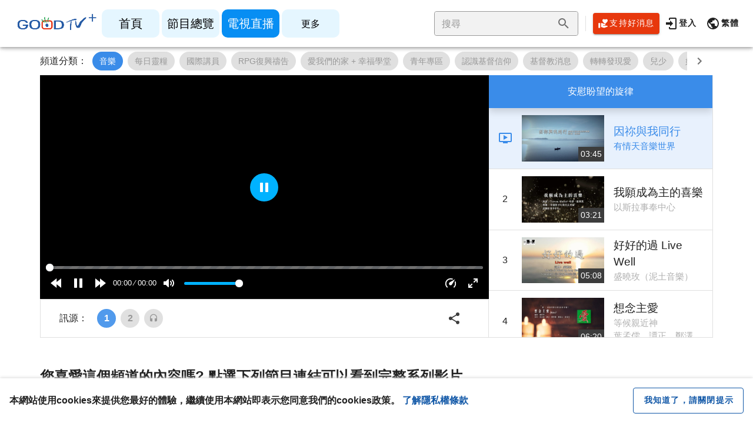

--- FILE ---
content_type: application/javascript; charset=UTF-8
request_url: https://www.goodtv.tv/_nuxt/16d16e0.js
body_size: 2156
content:
!function(e){function r(data){for(var r,c,o=data[0],d=data[1],l=data[2],i=0,h=[];i<o.length;i++)c=o[i],Object.prototype.hasOwnProperty.call(t,c)&&t[c]&&h.push(t[c][0]),t[c]=0;for(r in d)Object.prototype.hasOwnProperty.call(d,r)&&(e[r]=d[r]);for(v&&v(data);h.length;)h.shift()();return n.push.apply(n,l||[]),f()}function f(){for(var e,i=0;i<n.length;i++){for(var r=n[i],f=!0,c=1;c<r.length;c++){var d=r[c];0!==t[d]&&(f=!1)}f&&(n.splice(i--,1),e=o(o.s=r[0]))}return e}var c={},t={139:0},n=[];function o(r){if(c[r])return c[r].exports;var f=c[r]={i:r,l:!1,exports:{}};return e[r].call(f.exports,f,f.exports,o),f.l=!0,f.exports}o.e=function(e){var r=[],f=t[e];if(0!==f)if(f)r.push(f[2]);else{var c=new Promise((function(r,c){f=t[e]=[r,c]}));r.push(f[2]=c);var n,script=document.createElement("script");script.charset="utf-8",script.timeout=120,o.nc&&script.setAttribute("nonce",o.nc),script.src=function(e){return o.p+""+{0:"7e078f3",1:"41fe103",2:"0cf04d1",3:"442aef8",4:"7b788c0",5:"5f889be",6:"a1bf7e0",7:"589f801",8:"3bcab02",9:"b6c1d06",10:"0f4db26",11:"292e91f",12:"94514b2",13:"8c9a43d",14:"e46361e",15:"f256ba6",16:"c5e74a0",17:"fddf209",20:"473f49f",21:"cbc1367",22:"df2ee11",23:"554f588",24:"111f3a6",25:"b1ff36b",26:"4ff4d0b",27:"6197c97",28:"e1afb9e",29:"33f5e4e",30:"6e02097",31:"5219c36",32:"2012103",33:"d9f8b77",34:"4723117",35:"932a6a0",36:"33696a3",37:"563ef9b",38:"ef486ed",39:"cd7fba5",40:"c30a514",41:"2be659c",42:"b229b9b",43:"19d77fc",44:"febc2a1",45:"1dcdbba",46:"1705a5b",47:"7bbcb5a",48:"414aa58",49:"5b84632",50:"a8ec0ef",51:"ae59acb",52:"ec3354a",53:"84e65f2",54:"3ade8e7",55:"1111783",56:"7081ded",57:"3f8cc86",58:"9c4e490",59:"5e6912e",60:"e1d083c",61:"b5746e8",62:"40dd839",63:"5de4e0e",64:"a7464be",65:"e30202d",66:"af09cca",67:"9edf544",68:"da19640",69:"d11b458",70:"46cf0ab",71:"d492a5b",72:"147bc67",73:"35a9c1e",74:"f099e0f",75:"e98a2cd",76:"016986f",77:"7e7c4a3",78:"2425a06",79:"8c613fb",80:"24503b4",81:"230ac73",82:"90d2227",83:"835a451",84:"bc39a46",85:"e19de56",86:"b0b2c82",87:"2d5a45c",88:"4fd0c3f",89:"b9737bf",90:"9f21850",91:"3a345c0",92:"dcfb729",93:"416f804",94:"30d5d4b",95:"1d77da6",96:"1f931a5",97:"91a84f0",98:"94a5aa5",99:"ebc5661",100:"8bb8520",101:"f25a067",102:"e72bef3",103:"9cd3f3c",104:"4933207",105:"474cac8",106:"32c81b1",107:"c429258",108:"7bcadc0",109:"1bd1b96",110:"ed60eee",111:"1bed06f",112:"2e234bf",113:"ff964de",114:"5568262",115:"6086787",116:"2c37b8c",117:"3964f5e",118:"8e6f8ef",119:"1919370",120:"620835b",121:"8caede3",122:"b0cb84c",123:"5628d7b",124:"10b45e5",125:"fd76e7e",126:"386b6e9",127:"143eb12",128:"ee4a871",129:"4b6bac6",130:"3890590",131:"7662c34",132:"6da419b",133:"0775cf8",134:"e4f0023",135:"5652552",136:"98d878c",137:"8b79325",138:"8a85034",141:"9fba1ab",142:"b7052b0",143:"85643bf",144:"0f8c079",145:"627978e",146:"7b3651d",147:"80cd23d",148:"f20981a"}[e]+".js"}(e);var d=new Error;n=function(r){script.onerror=script.onload=null,clearTimeout(l);var f=t[e];if(0!==f){if(f){var c=r&&("load"===r.type?"missing":r.type),n=r&&r.target&&r.target.src;d.message="Loading chunk "+e+" failed.\n("+c+": "+n+")",d.name="ChunkLoadError",d.type=c,d.request=n,f[1](d)}t[e]=void 0}};var l=setTimeout((function(){n({type:"timeout",target:script})}),12e4);script.onerror=script.onload=n,document.head.appendChild(script)}return Promise.all(r)},o.m=e,o.c=c,o.d=function(e,r,f){o.o(e,r)||Object.defineProperty(e,r,{enumerable:!0,get:f})},o.r=function(e){"undefined"!=typeof Symbol&&Symbol.toStringTag&&Object.defineProperty(e,Symbol.toStringTag,{value:"Module"}),Object.defineProperty(e,"__esModule",{value:!0})},o.t=function(e,r){if(1&r&&(e=o(e)),8&r)return e;if(4&r&&"object"==typeof e&&e&&e.__esModule)return e;var f=Object.create(null);if(o.r(f),Object.defineProperty(f,"default",{enumerable:!0,value:e}),2&r&&"string"!=typeof e)for(var c in e)o.d(f,c,function(r){return e[r]}.bind(null,c));return f},o.n=function(e){var r=e&&e.__esModule?function(){return e.default}:function(){return e};return o.d(r,"a",r),r},o.o=function(object,e){return Object.prototype.hasOwnProperty.call(object,e)},o.p="/_nuxt/",o.oe=function(e){throw console.error(e),e};var d=window.webpackJsonp=window.webpackJsonp||[],l=d.push.bind(d);d.push=r,d=d.slice();for(var i=0;i<d.length;i++)r(d[i]);var v=l;f()}([]);

--- FILE ---
content_type: application/javascript; charset=UTF-8
request_url: https://www.goodtv.tv/_nuxt/2e234bf.js
body_size: 20950
content:
(window.webpackJsonp=window.webpackJsonp||[]).push([[112,21,27,34,36,37,39,60],{1003:function(t,e,r){"use strict";r.r(e);r(37),r(23);var n=r(647),o={mounted:function(){this.initialize()},beforeDestroy:function(){var t;null===(t=this.swiper)||void 0===t||t.destroy(!0,!1)},data:function(){return{swiper:null}},computed:{items$:function(){var t={href:{get:function(){switch(this.type){case 1:return"/watch?episode=".concat(this.episodeId);case 2:return"/watch?series=".concat(this.playlistId,"&type=3");case 3:return"/stream?channel=".concat(this.channelId);case 4:return this.url;case 5:return"/search?mode=1&key=".concat(this.keyword)}}},target:{get:function(){return 4===this.type?"_blank":"_self"}}},e=this.items||[];return e=e.map((function(e){return e=Object.assign({},e),Object.defineProperties(e,t),e}))}},methods:{initialize:function(){this.swiper=new n.f(this.$refs.swiper,{observer:!0,slidesPerView:"auto",spaceBetween:0})},onClickItem:function(t){var e=this.items$[t.target.dataset.index];4!==e.type&&(t.preventDefault(),this.$router.push(e.href)),this.gaHomeBanner(e)},gaHomeBanner:function(t){var data={"名稱":t.name,"種類":void 0,"內容名稱":void 0,"頻道ID":void 0,"影片ID":void 0,"清單ID":void 0};switch(t.type){case 1:data["種類"]="影片",data["內容名稱"]=t.episodeName,data["影片ID"]=t.episodeIdPMS;break;case 2:data["種類"]="清單",data["內容名稱"]=t.playlistName,data["清單ID"]=t.playlistId;break;case 3:data["種類"]="頻道",data["內容名稱"]=t.channelName,data["頻道ID"]=t.channelId;break;case 4:data["種類"]="URL",data["內容名稱"]=t.url;break;case 5:data["種類"]="節目大分類",data["內容名稱"]=t.keyword}this.$ga.logEvent("首頁熱搜",data,["會員ID"])}},props:{loading:{type:Boolean,default:!1},items:{type:Array,default:function(){return[]}}}},l=(r(919),r(15)),component=Object(l.a)(o,(function(){var t=this,e=t.$createElement,r=t._self._c||e;return r("div",{staticClass:"carousel-card"},[t._m(0),t._v(" "),r("div",{staticClass:"carousel-card__content"},[r("div",{ref:"swiper",staticClass:"swiper"},[r("div",{staticClass:"swiper-wrapper"},[r("div",{staticClass:"swiper-slide",staticStyle:{width:"48px"}}),t._v(" "),t._l(t.items$,(function(e,n){return r("div",{key:n,staticClass:"swiper-slide"},[r("a",{style:{color:e.fontColor},attrs:{"data-index":n,href:e.href,target:e.target},on:{click:t.onClickItem}},[t._v(t._s(e.name))])])}))],2)])])])}),[function(){var t=this,e=t.$createElement,r=t._self._c||e;return r("div",{staticClass:"carousel-card__header"},[r("div",[t._v("熱搜：")])])}],!1,null,"03d15a20",null);e.default=component.exports},1004:function(t,e,r){"use strict";r.r(e);var n=[function(){var t=this.$createElement,e=this._self._c||t;return e("div",{staticClass:"image-sizer"},[e("img",{staticClass:"swiper-lazy",attrs:{src:r(737),alt:""}})])}],o=(r(9),r(8),r(10),r(11),r(12),r(1)),l=(r(37),r(61),r(23),r(62)),c=r(647),d=r(27);function f(object,t){var e=Object.keys(object);if(Object.getOwnPropertySymbols){var r=Object.getOwnPropertySymbols(object);t&&(r=r.filter((function(t){return Object.getOwnPropertyDescriptor(object,t).enumerable}))),e.push.apply(e,r)}return e}function v(t){for(var i=1;i<arguments.length;i++){var source=null!=arguments[i]?arguments[i]:{};i%2?f(Object(source),!0).forEach((function(e){Object(o.a)(t,e,source[e])})):Object.getOwnPropertyDescriptors?Object.defineProperties(t,Object.getOwnPropertyDescriptors(source)):f(Object(source)).forEach((function(e){Object.defineProperty(t,e,Object.getOwnPropertyDescriptor(source,e))}))}return t}var h={beforeDestroy:function(){this.destroy()},data:function(){return{currentIndex:0,swiper:null,mdiChevronLeft:d.l,mdiChevronRight:d.m,afterInit:!1}},computed:v(v({},Object(l.b)(["bannerAutoPlayDelay"])),{},{items$:function(){var t=this,e={src:{get:function(){return"".concat(t.staticHost).concat(this.img)}},href:{get:function(){switch(this.type){case 1:return"/watch?episode=".concat(this.episodeId);case 2:return"/watch?series=".concat(this.playlistId,"&type=3");case 3:return"/stream?channel=".concat(this.channelId);case 4:return this.url;case 5:return"/search?mode=1&key=".concat(this.keyword)}}},target:{get:function(){return 4===this.type?"_blank":"_self"}}},r=this.items||[];return r=r.map((function(t){return t=Object.assign({},t),Object.defineProperties(t,e),t}))},currentItem:function(){var t={name:"",src:r(742)};return this.loading?t:this.items$[this.currentIndex]||t}}),methods:{initialize:function(){this.destroy();var t=this;this.swiper=new c.f(this.$refs.swiper,{modules:[c.a,c.b,c.c,c.e,c.d],pagination:{el:this.$refs.pagination,clickable:!0},navigation:{prevEl:this.$refs.prev,nextEl:this.$refs.next},autoplay:{delay:this.bannerAutoPlayDelay,disableOnInteraction:!1,pauseOnMouseEnter:!0},coverflowEffect:{depth:200,rotate:0,stretch:-8,slideShadows:!1},loop:!0,slidesPerView:3,spaceBetween:24,slideToClickedSlide:!0,preloadImages:!1,lazy:!0,watchSlidesProgress:!0,breakpoints:{320:{slidesPerGroup:1,slidesPerView:1,coverflowEffect:{depth:200,stretch:-16}},425:{slidesPerGroup:1,slidesPerView:1,coverflowEffect:{depth:300,stretch:-48}},600:{slidesPerGroup:1,slidesPerView:1,coverflowEffect:{depth:300,stretch:-84}},1024:{slidesPerGroup:3,slidesPerView:3,coverflowEffect:{depth:300,stretch:-84}},1440:{slidesPerGroup:3,slidesPerView:3,coverflowEffect:{depth:300,stretch:-112}},1920:{slidesPerGroup:3,slidesPerView:3,coverflowEffect:{depth:300,stretch:-156}},2560:{slidesPerGroup:3,slidesPerView:3,coverflowEffect:{depth:300,stretch:-128}}},on:{afterInit:function(e){t.currentIndex=e.realIndex,e.$el.find("a").on("click",t.onClickItem),e.$el.find(".swiper-lazy").removeClass("swiper-lazy-loading"),setTimeout((function(){return t.afterInit=!0}),500)},beforeDestroy:function(e){e.$el.find("a").off("click",t.onClickItem)},realIndexChange:function(e){t.currentIndex=e.realIndex}}})},destroy:function(){var t;null!==(t=this.swiper)&&void 0!==t&&t.initialized&&this.swiper.destroy(!0,!1)},onClickItem:function(t){var e=this.items$[t.target.dataset.index];4!==e.type&&(t.preventDefault(),this.$router.push(e.href)),this.gaHomeBanner(e)},gaHomeBanner:function(t){var data={"banner名稱":t.name,"banner種類":void 0,"內容名稱":void 0,"頻道ID":void 0,"影片ID":void 0,"清單ID":void 0};switch(t.type){case 1:data["banner種類"]="影片",data["內容名稱"]=t.episodeName,data["影片ID"]=t.episodeIdPMS;break;case 2:data["banner種類"]="清單",data["內容名稱"]=t.playlistName,data["清單ID"]=t.playlistId;break;case 3:data["banner種類"]="頻道",data["內容名稱"]=t.channelName,data["頻道ID"]=t.channelId;break;case 4:data["banner種類"]="URL",data["內容名稱"]=t.url;break;case 5:data["banner種類"]="節目大分類",data["內容名稱"]=t.keyword}this.$ga.logEvent("首頁banner",data,["會員ID"])}},watch:{items:function(){this.$nextTick(this.initialize)}},props:{loading:{type:Boolean,default:!1},items:{type:Array,default:function(){return[]}},pagination:{type:[Object,Boolean],default:function(){return{color:"rgba(58, 140, 233, 0.2)",activeColor:"rgb(58, 140, 233)"}}},navigation:{type:[Object,Boolean],default:function(){return{color:"#3a8ce9"}}}}},m=(r(921),r(923),r(15)),y=r(13),w=r.n(y),x=r(134),component=Object(m.a)(h,(function(){var t=this,e=t.$createElement,r=t._self._c||e;return r("div",{staticClass:"carousel-curate",class:{loading:t.loading}},[r("div",{staticClass:"background"},[r("div",{staticClass:"background__image",style:{backgroundColor:"#b2b2b2"}}),t._v(" "),r("div",{staticClass:"background__overlay"})]),t._v(" "),r("div",{ref:"swiper",staticClass:"swiper"},[r("div",{directives:[{name:"show",rawName:"v-show",value:!t.afterInit,expression:"!afterInit"}],staticClass:"banner-default"},t._l(3,(function(e){return r("div",{key:e,staticClass:"swiper-slide"},[t._m(0,!0)])})),0),t._v(" "),r("div",{staticClass:"swiper-wrapper"},t._l(t.items$,(function(e,n){return r("div",{key:n,staticClass:"swiper-slide"},[r("div",{staticClass:"image-sizer"},[r("img",{staticClass:"swiper-lazy",attrs:{"data-src":e.src}}),t._v(" "),r("a",{attrs:{"data-index":n,href:e.href,target:e.target}})])])})),0)]),t._v(" "),r("div",{directives:[{name:"show",rawName:"v-show",value:t.navigation,expression:"navigation"}],staticClass:"carousel-curate-navigation"},[r("div",{directives:[{name:"show",rawName:"v-show",value:0!==t.currentIndex,expression:"currentIndex !== 0"}],ref:"prev",staticClass:"swiper-button-prev"},[r("v-icon",[t._v(t._s(t.mdiChevronLeft))])],1),t._v(" "),r("div",{ref:"next",staticClass:"swiper-button-next"},[r("v-icon",[t._v(t._s(t.mdiChevronRight))])],1)]),t._v(" "),r("div",{staticClass:"swiper-pagination__wrap"},[r("div",{directives:[{name:"show",rawName:"v-show",value:t.pagination,expression:"pagination"}],ref:"pagination",staticClass:"swiper-pagination"})])])}),n,!1,null,"77aea8f6",null);e.default=component.exports;w()(component,{VIcon:x.a})},1005:function(t,e,r){"use strict";r.r(e);r(23);var n=r(529),o={mounted:function(){var t;null===(t=this.container)||void 0===t||t.register(this)},beforeDestroy:function(){var t;null===(t=this.container)||void 0===t||t.unregister(this)},computed:{data$:function(){return new n.e(this.data)},src:function(){return this.staticHost+this.data$.imgVertical},rankImage:function(){return r(925)("./".concat(this.data$.sort,".svg"))}},methods:{onClick:function(){this.$ga.logEvent("影片卡片",{"影片":this.data$.name,"影片ID":this.data$.pmsId,"節目":this.data$.program,"首頁區塊":"自訂_大家都在看什麼","頁面":"首頁"},["會員ID"])}},props:{data:{type:Object,default:function(){return{}}}},inject:{container:{default:null}}},l=(r(926),r(15)),component=Object(l.a)(o,(function(){var t=this,e=t.$createElement,r=t._self._c||e;return r("nuxt-link",{staticClass:"card-rank",attrs:{to:{path:"/watch",query:{episode:t.data$.id}}},nativeOn:{click:function(e){return t.onClick.apply(null,arguments)}}},[r("div",{staticClass:"card-rank__wrap"},[r("div",{staticClass:"card-rank__rank"},[r("img",{attrs:{src:t.rankImage}})]),t._v(" "),r("div",{staticClass:"card-rank__image"},[r("thumbnail",{attrs:{"aspect-ratio":.75,src:t.src}}),t._v(" "),r("div",{staticClass:"card-rank__image-overlay"},[r("div",{staticClass:"pa-3"},[r("div",{staticClass:"card-rank__program"},[t._v(t._s(t.data$.program))]),t._v(" "),r("h3",{staticClass:"card-rank__video"},[t._v(t._s(t.data$.name))])])])],1)])])}),[],!1,null,"1713fe28",null);e.default=component.exports;installComponents(component,{Thumbnail:r(291).default})},1006:function(t,e,r){"use strict";r.r(e);var n={computed:{props:function(){var t,e;return{to:null===(t=this.data)||void 0===t?void 0:t.url,thumbnail:null===(e=this.data)||void 0===e?void 0:e.img,thumbnailAspectRatio:1.8}}},props:{data:{type:Object,default:function(){return{}}}}},o=(r(928),r(15)),component=Object(o.a)(n,(function(){var t=this,e=t.$createElement,r=t._self._c||e;return r("card-base",t._b({staticClass:"card-article",scopedSlots:t._u([{key:"thumbnail:overlay",fn:function(){return[r("div",{staticClass:"card-article__source"},[t._v(t._s(t.data.source))])]},proxy:!0}])},"card-base",t.props,!1),[t._v(" "),r("h3",{staticClass:"card-article__title"},[t._v(t._s(t.data.title))]),t._v(" "),r("div",{staticClass:"card-article__content"},[t._v(t._s(t.data.content))])])}),[],!1,null,"68885fef",null);e.default=component.exports;installComponents(component,{CardBase:r(533).default})},1007:function(t,e,r){"use strict";r.r(e);r(9),r(8),r(10),r(11),r(12);var n=r(1);function o(object,t){var e=Object.keys(object);if(Object.getOwnPropertySymbols){var r=Object.getOwnPropertySymbols(object);t&&(r=r.filter((function(t){return Object.getOwnPropertyDescriptor(object,t).enumerable}))),e.push.apply(e,r)}return e}function l(t){for(var i=1;i<arguments.length;i++){var source=null!=arguments[i]?arguments[i]:{};i%2?o(Object(source),!0).forEach((function(e){Object(n.a)(t,e,source[e])})):Object.getOwnPropertyDescriptors?Object.defineProperties(t,Object.getOwnPropertyDescriptors(source)):o(Object(source)).forEach((function(e){Object.defineProperty(t,e,Object.getOwnPropertyDescriptor(source,e))}))}return t}var c={computed:{props:function(){return l(l({},this.$attrs),{},{flat:!0,target:"_blank",href:this.data.url})},listeners:function(){return l({},this.$listeners)}},props:{data:{type:Object,default:function(){return{}}}},inheritAttrs:!1},d=(r(930),r(15)),component=Object(d.a)(c,(function(){var t=this,e=t.$createElement,n=t._self._c||e;return n("card-base",t._g(t._b({staticClass:"card-youtube",scopedSlots:t._u([{key:"thumbnail",fn:function(){return[n("thumbnail",{staticClass:"card-youtube__image",attrs:{src:t.get("data.img"),default:r(610),"aspect-ratio":1}})]},proxy:!0}])},"card-base",t.props,!1),t.listeners),[t._v(" "),n("h3",{staticClass:"card-youtube__name"},[t._v(t._s(t.get("data.name")))])])}),[],!1,null,"2a9b5460",null);e.default=component.exports;installComponents(component,{Thumbnail:r(291).default,CardBase:r(533).default})},1008:function(t,e,r){"use strict";r.r(e);r(9),r(8),r(10),r(11),r(12);var n=r(1),o=r(62),l=r(27);function c(object,t){var e=Object.keys(object);if(Object.getOwnPropertySymbols){var r=Object.getOwnPropertySymbols(object);t&&(r=r.filter((function(t){return Object.getOwnPropertyDescriptor(object,t).enumerable}))),e.push.apply(e,r)}return e}function d(t){for(var i=1;i<arguments.length;i++){var source=null!=arguments[i]?arguments[i]:{};i%2?c(Object(source),!0).forEach((function(e){Object(n.a)(t,e,source[e])})):Object.getOwnPropertyDescriptors?Object.defineProperties(t,Object.getOwnPropertyDescriptors(source)):c(Object(source)).forEach((function(e){Object.defineProperty(t,e,Object.getOwnPropertyDescriptor(source,e))}))}return t}var f={data:function(){return{mdiClose:l.n}},computed:d(d({},Object(o.c)(["layoutSettingInfo","showAppTip"])),{},{appCommercial:function(){var t,e;return null!==(t=null===(e=this.layoutSettingInfo)||void 0===e?void 0:e.appCommercial)&&void 0!==t&&t},show:function(){return this.$device.isMobile&&this.showAppTip&&this.appCommercial}}),methods:{close:function(){this.$store.commit("set",{showAppTip:!1})}}},v=(r(932),r(15)),h=r(13),m=r.n(h),y=r(132),w=r(134),x=r(165),_=r(40),k=r(518),O=r(519),component=Object(v.a)(f,(function(){var t=this,e=t.$createElement,n=t._self._c||e;return n("v-snackbar",{staticClass:"pa-0",attrs:{app:"",fixed:"",light:"",rounded:"lg",width:"343",timeout:-1,value:t.show}},[n("v-sheet",{attrs:{height:"24"}},[n("v-btn",{attrs:{icon:""},on:{click:function(e){return t.close()}}},[n("v-icon",{attrs:{color:"black"}},[t._v(t._s(t.mdiClose))])],1)],1),t._v(" "),n("v-sheet",{staticClass:"d-flex my-4",attrs:{height:"48"}},[n("v-img",{staticClass:"mx-4",staticStyle:{"box-shadow":"0 0 5px 0 rgba(17, 17, 26, 0.5)","border-radius":"10px"},attrs:{eager:"",src:r(736),width:"48",height:"48"}}),t._v(" "),n("span",{staticClass:"black--text"},[t._v("即刻下載GOODTV+ App享受更佳的影音觀賞體驗")])],1),t._v(" "),n("v-sheet",{staticClass:"d-flex",attrs:{height:"36"}},[n("v-spacer"),t._v(" "),n("v-btn",{staticClass:"fw-bold",attrs:{text:"",width:"96",height:"36",color:"#3a8ce9",target:"_blank",rel:"noopener",href:"https://w2.goodtv.tv/app/download"}},[t._v("前往下載")])],1)],1)}),[],!1,null,"5f7048be",null);e.default=component.exports;m()(component,{VBtn:y.a,VIcon:w.a,VImg:x.a,VSheet:_.a,VSnackbar:k.a,VSpacer:O.a})},1114:function(t,e,r){"use strict";r(976)},1115:function(t,e,r){var n=r(5)(!1);n.push([t.i,".seo-h1[data-v-3060d021]{visibility:hidden;position:absolute}.fabs[data-v-3060d021]{position:fixed;bottom:0;right:0;z-index:4;padding:12px}.fabs>*[data-v-3060d021]{display:block}.fabs>.v-badge>.v-btn[data-v-3060d021]{display:block;width:112px;height:112px}.fabs[data-v-3060d021]>:not(:first-child){margin-top:12px}.trend[data-v-3060d021]{margin-left:68px;padding:16px 0 14px}.sections[data-v-3060d021]{display:flex;flex-direction:column}.section[data-v-3060d021]{padding-top:32px;padding-bottom:32px}.section-header[data-v-3060d021]{flex:1 0 auto;padding:0 16px}.ceo-recommend[data-v-3060d021]{background-image:linear-gradient(180deg,#1367ac,#242d5d);min-height:460px}.ceo-recommend .v-chip-group[data-v-3060d021] .v-slide-group__content{display:flex}.ceo-recommend .v-chip[data-v-3060d021]{margin:4px 8px 4px 0;background-color:#fff;font-size:30px;border-radius:8px;padding:0 20px;height:52px}.ceo-recommend .v-chip.v-chip--active[data-v-3060d021]{background-color:#e8a038;color:#fff}.ceo-recommend .v-chip-group[data-v-3060d021] .v-slide-group__next .v-icon,.ceo-recommend .v-chip-group[data-v-3060d021] .v-slide-group__prev .v-icon{color:#fff}.v-btn.btn-more-speakers[data-v-3060d021]{height:28px;padding:0 12px;margin-left:auto;color:#3a8ce9;background-color:#fff}.section.section--speaker[data-v-3060d021]{padding-bottom:0}.section.section--speaker .section-speaker-header[data-v-3060d021]{width:100%}.section.section--speaker .section-speaker-header>div[data-v-3060d021]{display:flex;align-items:center;padding:0 16px}.section.section--speaker h2[data-v-3060d021]{line-height:1.5}.bottom-line[data-v-3060d021]{display:flex;margin-top:8px}.bottom-line>span[data-v-3060d021]{border-bottom:1px solid;opacity:.6;flex:1}.v-chip-group[data-v-3060d021] .v-slide-group__wrapper::-webkit-scrollbar{display:none}.v-chip-group[data-v-3060d021] .v-slide-group__next,.v-chip-group[data-v-3060d021] .v-slide-group__prev{min-width:auto}.v-chip-group[data-v-3060d021] .v-slide-group__prev{margin-right:8px}.v-chip-group[data-v-3060d021] .v-slide-group__next{margin-left:8px}@media (max-width:959px){.container[data-v-3060d021]{padding:0 0 0 16px!important}}@media (max-width:599px){.trend[data-v-3060d021]{margin-left:16px;padding:20px 0 10px}.section[data-v-3060d021]{padding-top:16px;padding-bottom:16px}.v-btn.btn-more-speakers[data-v-3060d021]{height:24px;padding:0 8px;letter-spacing:normal}.ceo-recommend[data-v-3060d021]{min-height:385px}}",""]),t.exports=n},1194:function(t,e,r){"use strict";r.r(e);r(11),r(12);var n=r(46),o=r(1),l=r(16),c=(r(35),r(8),r(50),r(47),r(22),r(42),r(23),r(60),r(37),r(10),r(9),r(168),r(58),r(62)),d=r(535),f=r(30);function v(object,t){var e=Object.keys(object);if(Object.getOwnPropertySymbols){var r=Object.getOwnPropertySymbols(object);t&&(r=r.filter((function(t){return Object.getOwnPropertyDescriptor(object,t).enumerable}))),e.push.apply(e,r)}return e}function h(t){for(var i=1;i<arguments.length;i++){var source=null!=arguments[i]?arguments[i]:{};i%2?v(Object(source),!0).forEach((function(e){Object(o.a)(t,e,source[e])})):Object.getOwnPropertyDescriptors?Object.defineProperties(t,Object.getOwnPropertyDescriptors(source)):v(Object(source)).forEach((function(e){Object.defineProperty(t,e,Object.getOwnPropertyDescriptor(source,e))}))}return t}function m(t,e){return y.apply(this,arguments)}function y(){return(y=Object(l.a)(regeneratorRuntime.mark((function t(e,data){var r,n,o;return regeneratorRuntime.wrap((function(t){for(;;)switch(t.prev=t.next){case 0:return r=e.store,n=e.$axios,o=[],t.next=4,r.dispatch("fetch",f.a.UUID);case 4:return o.push(r.dispatch("fetch",f.a.LAYOUT_SETTING_INFO).then(Object(l.a)(regeneratorRuntime.mark((function t(){var e,o;return regeneratorRuntime.wrap((function(t){for(;;)switch(t.prev=t.next){case 0:return t.next=2,r.dispatch("fetch",f.a.HOME_INFO);case 2:e=r.getters.dynamicList||[],e=Array.from(e),data.dynamicBlocks=e,o=["","continuedEpisodes","continuedChannels","newArrivalEpisodes","recommendOnEpisode","tagEpisodes","","","speakers","channels","more"],e.map((function(t){return t.block&&o[t.block]?{method:"GET",url:"/Homepage/recommend-info/".concat(o[t.block]),params:{uuid:r.state.uuid}}:t.layoutId?{method:"GET",url:1==t.type?"/Homepage/dynamicEpisode":"/Homepage/dynamicChannel",params:{id:t.layoutId}}:void 0})).forEach((function(t,r){t&&n(t).then((function(t){var n,l=e[r];(l.block&&o[l.block]&&t&&(data.recommended[Object.keys(t)[0]]=Object.values(t)[0]),l.layoutId)&&(data.dynamicBlocks=data.dynamicBlocks.filter((function(t){return t.layoutId!==l.layoutId})),data.dynamicBlocks.push(h(h({},l),{},{list:1==(null==l?void 0:l.type)?null==t?void 0:t.dynamicEpisodes:null!==(n=null==t?void 0:t.dynamicChannels)&&void 0!==n?n:[]})))}))}));case 8:case"end":return t.stop()}}),t)}))))),o.push(r.dispatch("fetch",f.a.CHANNELS).then((function(){data.channelCategoryIndex=Math.floor(Math.random()*(r.getters.channelCategories.length+1))}))),t.next=8,Promise.all(o);case 8:case"end":return t.stop()}}),t)})))).apply(this,arguments)}var w={asyncData:function(t){return Object(l.a)(regeneratorRuntime.mark((function e(){var r,data;return regeneratorRuntime.wrap((function(e){for(;;)switch(e.prev=e.next){case 0:if(r=t.isStatic,data={recommended:{tagEpisodes:[],continuedEpisodes:[],continuedChannels:[],newArrivalEpisodes:[],recommendOnEpisode:{episodeNameVod:"",episodes:[]},speakers:[],channels:[],more:[]},dynamicBlocks:[]},r){e.next=5;break}return e.next=5,m(t,data);case 5:return e.abrupt("return",data);case 6:case"end":return e.stop()}}),e)})))()},mounted:function(){var t=this;return Object(l.a)(regeneratorRuntime.mark((function e(){return regeneratorRuntime.wrap((function(e){for(;;)switch(e.prev=e.next){case 0:m(Object(d.e)(t),t),t.fetchBanners();case 2:case"end":return e.stop()}}),e)})))()},data:function(){return{banners:[],recommended:{tagEpisodes:[],continuedEpisodes:[],continuedChannels:[],newArrivalEpisodes:[],recommendOnEpisode:{episodeNameVod:"",episodes:[]},speakers:[],channels:[],more:[]},loading:{tagEpisodes:!1,banners:!0,continuedEpisodes:!1,continuedChannels:!1,newArrivalEpisodes:!1,recommendOnEpisode:!1,speakers:!1,channels:!1,more:!1},thumbnailKeys:["imgHorizontal","img"],channelCategoryIndex:0,tagIndex:0,showFabOldSite:!1,showFabFaq:!0,dynamicBlocks:[],seoLd:{"@context":"http://schema.org","@type":"WebSite",name:"GOODTV+ 好消息電視台",url:"https://www.goodtv.tv/"}}},head:function(){return{title:"GOOD TV 好消息電視台｜傳播信心、希望、真愛｜GOODTV+",meta:[{hid:"og:title",property:"og:title",content:"GOOD TV 好消息電視台｜傳播信心、希望、真愛｜GOODTV+"}],script:[{type:"application/ld+json",innerHTML:JSON.stringify(this.seoLd)}],__dangerouslyDisableSanitizers:["script"]}},computed:h(h(h({},Object(c.c)(["homeInfo","layoutSettingInfo","pageSetting"])),Object(c.b)(["channelCategories","channelMap","cardLimit"])),{},{sortChannelCategories:function(){return Object(n.a)(this.channelCategories).sort((function(a,b){return a.sort-b.sort}))||[]},ranks:function(){var t;return null===(t=this.$store.state.homeInfo)||void 0===t?void 0:t.ranks},articles:function(){var t,e;return null===(t=this.$store.state.homeInfo)||void 0===t||null===(e=t.articles)||void 0===e?void 0:e.slice(0,this.$store.getters.cardLimit)},goodYouTubes:function(){var t;return null===(t=this.$store.state.homeInfo)||void 0===t?void 0:t.goodYouTubes},sectionOrder:function(){var t,e=[],r=(null===(t=this.layoutSettingInfo)||void 0===t?void 0:t.dynamicList)||[];return(r=Array.from(r)).forEach((function(t){return e[t.block?t.block:t.layoutId]=t.sort})),e},sectionName:function(){var t,e=[],r=(null===(t=this.layoutSettingInfo)||void 0===t?void 0:t.dynamicList)||[];return(r=Array.from(r)).forEach((function(t){return e[t.block?t.block:t.layoutId]=t.name})),void 0!==e[4]&&(e[4]=e[4].replace("#@@@@",this.recommended.recommendOnEpisode.episodeNameVod)),e},sectionEnabled:function(){var t=[];return this.sectionOrder.forEach((function(e,r){return t[r]=void 0!==e})),t},ceoRecommendedChannels:function(){var t,e=this;return((null===(t=this.sortChannelCategories[this.channelCategoryIndex])||void 0===t?void 0:t.channelList)||[]).map((function(t){return e.channelMap[t.channelId]}))},selectedTagEpisodes:function(){var t,e;return(null===(t=this.recommended)||void 0===t||null===(e=t.tagEpisodes[this.tagIndex])||void 0===e?void 0:e.episodes)||[]},more:function(){var t,e,r,n=null===(t=this.recommended.tagEpisodes)||void 0===t?void 0:t.filter((function(t){return null==t?void 0:t.episodes})).map((function(t){return t.episodes})).flat(),o=this.banners.concat(this.recommended.continuedEpisodes,this.recommended.newArrivalEpisodes,null===(e=this.recommended.recommendOnEpisode)||void 0===e?void 0:e.episodes,n).map((function(t){return null==t?void 0:t.episodeIdPMS}));return(null===(r=this.recommended.more)||void 0===r?void 0:r.filter((function(t){return-1==o.indexOf(t.episodeIdPMS)})))||[]},recommendTags:function(){var t;return null===(t=this.homeInfo)||void 0===t?void 0:t.recommendTags},trendings:function(){var t;return null===(t=this.homeInfo)||void 0===t?void 0:t.trendings},speakerBreakpoints:function(){var t={};return[0,600,824,1048,1272,1496,1720,1944,2168,2392,2616].forEach((function(e,i){return t[e]={slidesPerView:3+i,slidesPerGroup:3+i}})),t},enjoyBreakpoints:function(){var t={};return[0,600,824,1048,1272,1496,1720,1944,2168,2392,2616].forEach((function(e,i){return t[e]={slidesPerView:3+i,slidesPerGroup:3+i}})),t},articleBreakpoints:function(){var t={};return[0,600,960,1320,1680,2040,2400,2760].forEach((function(e,i){return t[e]={slidesPerView:1+i,slidesPerGroup:1+i}})),t},rankBreakpoints:function(){var t={};return[0,1048,1720,1944,2168].forEach((function(e,i){return t[e]={slidesPerView:2+1.7*i,slidesPerGroup:Math.floor(2+1.7*i)}})),t},videoBreakpoints:function(){var t={};return[0,1048,1720,1944,2168].forEach((function(e,i){return t[e]={slidesPerView:1.2+1.4*i,slidesPerGroup:Math.floor(1.2+1.4*i)}})),t}}),methods:{gaClickChannelCategoryBtn:function(t){this.$ga.logEvent("頻道類別鈕",{"頻道類別":t.name})},gaClickSubjectTag:function(t){this.$ga.logEvent("主題",{"主題":t.name,"首頁區塊":"AI_"+this.sectionName[5]})},hasItem:function(t){return t&&t.length>0},fetchBanners:function(){var t=this;return Object(l.a)(regeneratorRuntime.mark((function e(){var r;return regeneratorRuntime.wrap((function(e){for(;;)switch(e.prev=e.next){case 0:if(t.uuid){e.next=3;break}return e.next=3,t.$store.dispatch("fetch",f.a.UUID);case 3:r={method:"GET",url:"/Homepage/recommend-info/banners",params:{uuid:t.uuid}},t.loading.banners=!0,t.$axios(r).then((function(data){t.loading.banners=!1,t.banners=data.banners||t.banners})).catch(function(){var e=Object(l.a)(regeneratorRuntime.mark((function e(r){return regeneratorRuntime.wrap((function(e){for(;;)switch(e.prev=e.next){case 0:if(9!==r.response.data.ErrorCode){e.next=3;break}return e.next=3,t.$store.dispatch("fetch",[f.a.UUID,!0,!0]);case 3:case"end":return e.stop()}}),e)})));return function(t){return e.apply(this,arguments)}}());case 6:case"end":return e.stop()}}),e)})))()}},watch:{tagIndex:function(t){var e=this;return Object(l.a)(regeneratorRuntime.mark((function r(){var n,o,data;return regeneratorRuntime.wrap((function(r){for(;;)switch(r.prev=r.next){case 0:if((n=e.recommended.tagEpisodes[t]).episodes){r.next=9;break}return o=n.id,e.loading.tagEpisodes=!0,r.next=6,e.$axios.get("/Homepage/recommend-tag",{params:{uuid:e.uuid,tagId:o}});case 6:data=r.sent,e.loading.tagEpisodes=!1,n.episodes=data;case 9:case"end":return r.stop()}}),r)})))()}}},x=w,_=(r(1114),r(15)),k=r(13),O=r.n(k),C=r(200),j=r(522),I=r(132),M=r(207),E=r(668),N=r(93),D=r(165),component=Object(_.a)(x,(function(){var t=this,e=t.$createElement,n=t._self._c||e;return n("div",[n("div",{directives:[{name:"show",rawName:"v-show",value:t.hasItem(t.trendings),expression:"hasItem(trendings)"}],staticClass:"trend"},[n("carousel-trend",{attrs:{items:t.trendings}})],1),t._v(" "),n("div",[n("carousel-curate",{attrs:{loading:t.loading.banners,items:t.banners}})],1),t._v(" "),n("h1",{staticClass:"seo-h1"},[t._v("GOOD TV 好消息電視台｜傳播信心、希望、真愛｜GOODTV+")]),t._v(" "),n("div",{staticClass:"sections"},[n("div",{directives:[{name:"show",rawName:"v-show",value:t.hasItem(t.ceoRecommendedChannels)&&t.sectionEnabled[11],expression:"hasItem(ceoRecommendedChannels) && sectionEnabled[11]"}],staticClass:"section ceo-recommend",style:{order:t.sectionOrder[11]}},[n("container",[n("carousel-card",{attrs:{pagination:{color:"#d7e8fa",activeColor:"#e8a038"},breakpoints:t.videoBreakpoints},scopedSlots:t._u([{key:"header",fn:function(){return[n("div",{staticClass:"overflow-x-hidden flex-grow-1"},[n("h2",{staticClass:"fs-title-2 white--text"},[t._v(t._s(t.sectionName[11]?t.sectionName[11]:"執行長推薦頻道"))]),t._v(" "),n("v-chip-group",{attrs:{"show-arrows":"",mandatory:""},model:{value:t.channelCategoryIndex,callback:function(e){t.channelCategoryIndex=e},expression:"channelCategoryIndex"}},t._l(t.sortChannelCategories,(function(e,r){return n("v-chip",{key:r,attrs:{value:r},on:{click:function(r){return t.gaClickChannelCategoryBtn(e)}}},[t._v("\n                  "+t._s(e.name)+"\n                ")])})),1)],1)]},proxy:!0},{key:"slide",fn:function(){return t._l(t.ceoRecommendedChannels,(function(data){return n("div",{key:data.id,staticClass:"swiper-slide"},[n("card-channel",{attrs:{"thumbnail-keys":t.thumbnailKeys,"ga-params":{"首頁區塊":"自訂_"+t.sectionName[11],"頁面":"首頁"},data:data}})],1)}))},proxy:!0}])})],1)],1),t._v(" "),n("container",{directives:[{name:"show",rawName:"v-show",value:t.hasItem(t.recommended.continuedEpisodes)&&t.sectionEnabled[1],expression:"hasItem(recommended.continuedEpisodes) && sectionEnabled[1]"}],staticClass:"section",style:{order:t.sectionOrder[1]}},[n("card-container",{attrs:{type:"video"}},[n("carousel-card",{attrs:{breakpoints:t.videoBreakpoints},scopedSlots:t._u([{key:"header",fn:function(){return[n("h2",{staticClass:"fs-title-2"},[t._v(t._s(t.sectionName[1]?t.sectionName[1]:"繼續觀看影片"))])]},proxy:!0},{key:"slide",fn:function(){return t._l(t.recommended.continuedEpisodes,(function(e,r){return n("div",{key:r,staticClass:"swiper-slide"},[n("card-video",{attrs:{"ga-params":{"首頁區塊":"自訂_"+t.sectionName[1],"頁面":"首頁"},data:e}})],1)}))},proxy:!0}])})],1)],1),t._v(" "),n("container",{directives:[{name:"show",rawName:"v-show",value:t.hasItem(t.recommended.continuedChannels)&&t.sectionEnabled[2],expression:"hasItem(recommended.continuedChannels) && sectionEnabled[2]"}],staticClass:"section",style:{order:t.sectionOrder[2]}},[n("card-container",{attrs:{type:"channel"}},[n("carousel-card",{attrs:{breakpoints:t.videoBreakpoints},scopedSlots:t._u([{key:"header",fn:function(){return[n("h2",{staticClass:"fs-title-2"},[t._v(t._s(t.sectionName[2]?t.sectionName[2]:"繼續觀看頻道"))])]},proxy:!0},{key:"slide",fn:function(){return t._l(t.recommended.continuedChannels,(function(data,e){return n("div",{key:e,staticClass:"swiper-slide"},[n("card-channel",{attrs:{"thumbnail-keys":t.thumbnailKeys,"ga-params":{"首頁區塊":"AI_"+t.sectionName[2],"頁面":"首頁"},data:data}})],1)}))},proxy:!0}])})],1)],1),t._v(" "),n("container",{directives:[{name:"show",rawName:"v-show",value:t.hasItem(t.recommended.newArrivalEpisodes)&&t.sectionEnabled[3],expression:"hasItem(recommended.newArrivalEpisodes) && sectionEnabled[3]"}],staticClass:"section",style:{order:t.sectionOrder[3]}},[n("card-container",{attrs:{type:"video"}},[n("carousel-card",{attrs:{breakpoints:t.videoBreakpoints},scopedSlots:t._u([{key:"header",fn:function(){return[n("h2",{staticClass:"fs-title-2"},[t._v(t._s(t.sectionName[3]?t.sectionName[3]:"您可能有興趣的最新上架影片"))])]},proxy:!0},{key:"slide",fn:function(){return t._l(t.recommended.newArrivalEpisodes,(function(e,r){return n("div",{key:r,staticClass:"swiper-slide"},[n("card-video",{attrs:{"ga-params":{"首頁區塊":"AI_"+t.sectionName[3],"頁面":"首頁"},data:e}})],1)}))},proxy:!0}])})],1)],1),t._v(" "),n("container",{directives:[{name:"show",rawName:"v-show",value:t.hasItem(t.recommended.recommendOnEpisode.episodes)&&t.sectionEnabled[4],expression:"hasItem(recommended.recommendOnEpisode.episodes) && sectionEnabled[4]"}],staticClass:"section",style:{order:t.sectionOrder[4]}},[n("card-container",{attrs:{type:"video"}},[n("carousel-card",{attrs:{breakpoints:t.videoBreakpoints},scopedSlots:t._u([{key:"header",fn:function(){return[t.sectionName[4]?n("h2",{staticClass:"fs-title-2"},[t._v(t._s(t.sectionName[4]))]):n("h2",{staticClass:"fs-title-2"},[t._v("因您看了《"+t._s(t.recommended.recommendOnEpisode.episodeNameVod)+"》，為您推薦影片")])]},proxy:!0},{key:"slide",fn:function(){return t._l(t.recommended.recommendOnEpisode.episodes,(function(e,r){return n("div",{key:r,staticClass:"swiper-slide"},[n("card-video",{attrs:{"ga-params":{"首頁區塊":"AI_"+t.sectionName[4],"頁面":"首頁"},data:e}})],1)}))},proxy:!0}])})],1)],1),t._v(" "),n("container",{directives:[{name:"show",rawName:"v-show",value:t.hasItem(t.recommended.tagEpisodes)&&t.sectionEnabled[5],expression:"hasItem(recommended.tagEpisodes) && sectionEnabled[5]"}],staticClass:"section",style:{order:t.sectionOrder[5]}},[n("card-container",{attrs:{type:"video"}},[n("carousel-card",{attrs:{loading:t.loading.tagEpisodes,more:!0,breakpoints:t.videoBreakpoints},scopedSlots:t._u([{key:"header",fn:function(){return[n("div",{staticClass:"overflow-x-hidden flex-grow-1 w-100"},[n("div",{staticClass:"d-flex",staticStyle:{"justify-content":"space-between"}},[n("h2",{staticClass:"fs-title-2"},[t._v(t._s(t.sectionName[5]?t.sectionName[5]:"主題推薦影片"))]),t._v(" "),n("v-btn",{staticClass:"btn-more-speakers align-self-center pr-4",attrs:{rounded:"",elevation:"0",to:{path:"/search",query:{mode:2}}}},[t._v("\n                  更多主題\n                ")])],1),t._v(" "),n("v-chip-group",{attrs:{"show-arrows":"",mandatory:""},model:{value:t.tagIndex,callback:function(e){t.tagIndex=e},expression:"tagIndex"}},t._l(t.recommended.tagEpisodes,(function(e,r){return n("v-chip",{key:r,attrs:{"active-class":"primary",value:r},on:{click:function(r){return t.gaClickSubjectTag(e)}}},[t._v("\n                  #"+t._s(e.name)+"\n                ")])})),1)],1)]},proxy:!0},{key:"slide",fn:function(){return t._l(t.selectedTagEpisodes,(function(e,r){return n("div",{key:r,staticClass:"swiper-slide"},[n("card-video",{attrs:{"ga-params":{"首頁區塊":"AI_"+t.sectionName[5],"頁面":"首頁"},data:e}})],1)}))},proxy:!0}])})],1)],1),t._v(" "),t._l(t.dynamicBlocks,(function(e){return n("container",{directives:[{name:"show",rawName:"v-show",value:t.sectionEnabled[e.layoutId],expression:"sectionEnabled[block.layoutId]"}],key:e.layoutId,staticClass:"section",style:{order:t.sectionOrder[e.layoutId]}},[n("card-container",{attrs:{type:"video"}},[n("carousel-card",{attrs:{breakpoints:t.videoBreakpoints},scopedSlots:t._u([{key:"header",fn:function(){return[n("h2",{staticClass:"fs-title-2"},[t._v(t._s(e.name))])]},proxy:!0},{key:"slide",fn:function(){return t._l(e.list||[{img:r(542)},{img:r(542)},{img:r(542)},{img:r(542)},{img:r(542)}],(function(r,o){return n("div",{key:e.layoutId+o,staticClass:"swiper-slide"},[1==e.type?n("card-video",{attrs:{"ga-params":{"首頁區塊":"自訂_"+e.name,"頁面":"首頁"},data:r}}):n("card-channel",{attrs:{"thumbnail-keys":t.thumbnailKeys,"ga-params":{"首頁區塊":"自訂_"+e.name,"頁面":"首頁"},data:r}})],1)}))},proxy:!0}],null,!0)})],1)],1)})),t._v(" "),n("div",{directives:[{name:"show",rawName:"v-show",value:t.hasItem(t.ranks)&&t.sectionEnabled[7],expression:"hasItem(ranks) && sectionEnabled[7]"}],staticClass:"custom-grey",style:{order:t.sectionOrder[7]}},[n("container",{staticClass:"section"},[n("card-container",{attrs:{type:"rank"}},[n("carousel-card",{staticStyle:{padding:"0 8px"},attrs:{pagination:!1,breakpoints:t.rankBreakpoints},scopedSlots:t._u([{key:"header",fn:function(){return[n("div",{staticClass:"w-100 px-2"},[n("h2",{staticClass:"fs-title-2"},[t._v(t._s(t.sectionName[7]?t.sectionName[7]:"大家都在看什麼影片"))]),t._v(" "),n("div",{staticClass:"bottom-line"},[n("span",{staticClass:"custom-black"})])])]},proxy:!0},{key:"slide",fn:function(){return t._l(t.ranks,(function(data,t){return n("div",{key:t,staticClass:"swiper-slide"},[n("card-rank",{attrs:{data:data}})],1)}))},proxy:!0}])})],1)],1)],1),t._v(" "),n("div",{directives:[{name:"show",rawName:"v-show",value:t.hasItem(t.recommended.speakers)&&t.sectionEnabled[8],expression:"hasItem(recommended.speakers) && sectionEnabled[8]"}],staticClass:"primary",style:{order:t.sectionOrder[8]}},[n("container",{staticClass:"section section--speaker"},[n("carousel-card",{staticStyle:{padding:"0 8px"},attrs:{pagination:!1,navigation:{color:"white"},breakpoints:t.speakerBreakpoints},scopedSlots:t._u([{key:"header",fn:function(){return[n("div",{staticClass:"section-speaker-header"},[n("div",[n("h2",{staticClass:"fs-title-2 white--text"},[t._v(t._s(t.sectionName[8]?t.sectionName[8]:"講員系列"))]),t._v(" "),n("v-btn",{staticClass:"btn-more-speakers",attrs:{rounded:"",elevation:"0",to:{path:"/search",query:{mode:4}}}},[t._v("\n                  更多講員\n                ")])],1),t._v(" "),n("div",{staticClass:"bottom-line"},[n("span",{staticClass:"white"}),t._v(" "),n("span",{staticClass:"white"}),t._v(" "),n("span",{staticClass:"white"})])])]},proxy:!0},{key:"slide",fn:function(){return t._l(t.recommended.speakers,(function(data,t){return n("div",{key:t,staticClass:"swiper-slide"},[n("card-speaker",{attrs:{color:"transparent",data:data,fontStyle:"font-weight: 700; color: white; background: none;","ga-params":{"頁面":"首頁"}}})],1)}))},proxy:!0}])})],1)],1),t._v(" "),n("container",{directives:[{name:"show",rawName:"v-show",value:t.hasItem(t.recommended.channels)&&t.sectionEnabled[9],expression:"hasItem(recommended.channels) && sectionEnabled[9]"}],staticClass:"section",style:{order:t.sectionOrder[9]}},[n("card-container",{attrs:{type:"channel"}},[n("carousel-card",{attrs:{breakpoints:t.videoBreakpoints},scopedSlots:t._u([{key:"header",fn:function(){return[n("h2",{staticClass:"fs-title-2"},[t._v(t._s(t.sectionName[9]?t.sectionName[9]:"頻道推薦"))])]},proxy:!0},{key:"slide",fn:function(){return t._l(t.recommended.channels,(function(data,e){return n("div",{key:e,staticClass:"swiper-slide"},[n("card-channel",{attrs:{"thumbnail-keys":t.thumbnailKeys,"ga-params":{"首頁區塊":"AI_"+t.sectionName[9],"頁面":"首頁"},data:data}})],1)}))},proxy:!0}])})],1)],1),t._v(" "),n("container",{directives:[{name:"show",rawName:"v-show",value:t.hasItem(t.more)&&t.sectionEnabled[10],expression:"hasItem(more) && sectionEnabled[10]"}],staticClass:"section",style:{order:t.sectionOrder[10]}},[n("card-container",{attrs:{type:"video"}},[n("carousel-card",{attrs:{breakpoints:t.videoBreakpoints},scopedSlots:t._u([{key:"header",fn:function(){return[n("h2",{staticClass:"fs-title-2"},[t._v(t._s(t.sectionName[10]?t.sectionName[10]:"根據您的喜好AI推薦您更多精采影片"))])]},proxy:!0},{key:"slide",fn:function(){return t._l(t.more,(function(e,r){return n("div",{key:r,staticClass:"swiper-slide"},[n("card-video",{attrs:{"ga-params":{"首頁區塊":"AI_"+t.sectionName[10],"頁面":"首頁"},data:e}})],1)}))},proxy:!0}])})],1)],1),t._v(" "),n("div",{directives:[{name:"show",rawName:"v-show",value:t.hasItem(t.articles)&&t.sectionEnabled[13],expression:"hasItem(articles) && sectionEnabled[13]"}],staticClass:"custom-p-light",style:{order:t.sectionOrder[13]}},[n("container",[n("card-container",{staticClass:"section",attrs:{type:"article"}},[n("carousel-card",{staticStyle:{padding:"0 8px"},attrs:{pagination:!1,breakpoints:t.articleBreakpoints},scopedSlots:t._u([{key:"header",fn:function(){return[n("div",{staticClass:"section-header"},[n("h2",{staticClass:"fs-title-2 custom-black--text"},[t._v("好讀文章精選")]),t._v(" "),n("div",{staticClass:"bottom-line"},[n("span",{staticClass:"custom-black"})])])]},proxy:!0},{key:"slide",fn:function(){return t._l(t.articles,(function(data,t){return n("div",{key:t,staticClass:"swiper-slide"},[n("card-article",{attrs:{data:data}})],1)}))},proxy:!0}])})],1)],1)],1),t._v(" "),n("div",{directives:[{name:"show",rawName:"v-show",value:t.hasItem(t.goodYouTubes)&&t.sectionEnabled[14],expression:"hasItem(goodYouTubes) && sectionEnabled[14]"}],staticClass:"custom-p-light",style:{order:t.sectionOrder[14]}},[n("container",[n("div",{staticClass:"section"},[n("carousel-card",{staticStyle:{padding:"0 8px"},attrs:{pagination:!1,breakpoints:t.enjoyBreakpoints},scopedSlots:t._u([{key:"header",fn:function(){return[n("div",{staticClass:"section-header"},[n("h2",{staticClass:"fs-title-2 custom-black--text"},[t._v("Enjoy 好消息 YouTube")]),t._v(" "),n("div",{staticClass:"bottom-line"},[n("span",{staticClass:"custom-black"})])])]},proxy:!0},{key:"slide",fn:function(){return t._l(t.goodYouTubes,(function(t,e){return n("div",{key:e,staticClass:"swiper-slide"},[n("card-youtube",{attrs:{color:"transparent",data:t}})],1)}))},proxy:!0}])})],1)])],1)],2),t._v(" "),n("app-tip"),t._v(" "),n("div",{staticClass:"fabs"},[n("v-fab-transition",[t.showFabOldSite?n("v-badge",{attrs:{overlap:"",color:"transparent","offset-x":"32","offset-y":"24"},scopedSlots:t._u([{key:"badge",fn:function(){return[n("v-avatar",{staticClass:"cursor-pointer",attrs:{size:"24"},on:{click:function(e){t.showFabOldSite=!1}}},[n("v-img",{attrs:{src:r(611)}})],1)]},proxy:!0}],null,!1,1662268134)},[n("v-btn",{attrs:{icon:"",fab:"",href:"https://www.goodtv.tv"}},[n("v-img",{attrs:{src:r(845)}})],1)],1):t._e()],1),t._v(" "),n("v-fab-transition",[t.showFabFaq?n("v-badge",{attrs:{overlap:"",color:"transparent","offset-x":"32","offset-y":"24"},scopedSlots:t._u([{key:"badge",fn:function(){return[n("v-avatar",{staticClass:"cursor-pointer",attrs:{size:"24"},on:{click:function(e){t.showFabFaq=!1}}},[n("v-img",{attrs:{src:r(611)}})],1)]},proxy:!0}],null,!1,3485501148)},[n("v-btn",{attrs:{icon:"",fab:"",target:"_blank",href:"https://goodtvplus.cc/5pftmy"}},[n("v-img",{attrs:{src:r(844)}})],1)],1):t._e()],1)],1)],1)}),[],!1,null,"3060d021",null);e.default=component.exports;O()(component,{CarouselTrend:r(1003).default,CarouselCurate:r(1004).default,CardChannel:r(686).default,CarouselCard:r(657).default,Container:r(216).default,CardVideo:r(608).default,CardContainer:r(550).default,CardRank:r(1005).default,CardSpeaker:r(714).default,CardArticle:r(1006).default,CardYoutube:r(1007).default,AppTip:r(1008).default}),O()(component,{VAvatar:C.a,VBadge:j.a,VBtn:I.a,VChip:M.a,VChipGroup:E.a,VFabTransition:N.c,VImg:D.a})},528:function(t,e,r){var n=r(68),o=r(293),l=r(79);t.exports=function(t,e,r,c){var d=String(l(t)),f=d.length,v=void 0===r?" ":String(r),h=n(e);if(h<=f||""==v)return d;var m=h-f,y=o.call(v,Math.ceil(m/v.length));return y.length>m&&(y=y.slice(0,m)),c?y+d:d+y}},530:function(t,e,r){"use strict";var n=r(218),o=r(44),l=r(68),c=r(81),d=r(33)("isConcatSpreadable");t.exports=function t(e,r,source,f,v,h,m,y){for(var element,w,x=v,_=0,k=!!m&&c(m,y,3);_<f;){if(_ in source){if(element=k?k(source[_],_,r):source[_],w=!1,o(element)&&(w=void 0!==(w=element[d])?!!w:n(element)),w&&h>0)x=t(e,r,element,l(element.length),x,h-1)-1;else{if(x>=9007199254740991)throw TypeError();e[x]=element}x++}_++}return x}},532:function(t,e,r){"use strict";var n=r(24),o=r(528),l=r(292),c=/Version\/10\.\d+(\.\d+)?( Mobile\/\w+)? Safari\//.test(l);n(n.P+n.F*c,"String",{padStart:function(t){return o(this,t,arguments.length>1?arguments[1]:void 0,!0)}})},534:function(t,e,r){"use strict";var n=r(24),o=r(530),l=r(82),c=r(68),d=r(100),f=r(295);n(n.P,"Array",{flatMap:function(t){var e,r,n=l(this);return d(t),e=c(n.length),r=f(n,0),o(r,n,n,e,0,1,t,arguments[1]),r}}),r(116)("flatMap")},535:function(t,e,r){"use strict";r.d(e,"d",(function(){return f})),r.d(e,"e",(function(){return v})),r.d(e,"c",(function(){return h})),r.d(e,"a",(function(){return c})),r.d(e,"b",(function(){return d}));var n=r(20),o=(r(37),r(10),r(167),r(60),r(28)),l=r(43),c=(r(23),r(35),function(){function t(e){var r=!(arguments.length>1&&void 0!==arguments[1])||arguments[1];Object(o.a)(this,t),this.name=e,this.enabled=r}return Object(l.a)(t,[{key:"call",value:function(t){if(this.enabled){for(var e,r=arguments.length,n=new Array(r>1?r-1:0),o=1;o<r;o++)n[o-1]=arguments[o];(e=console[t]).call.apply(e,[console,"[".concat(this.name,"]")].concat(n))}}},{key:"log",value:function(){this.call.apply(this,["log"].concat(Array.prototype.slice.call(arguments)))}},{key:"info",value:function(){this.call.apply(this,["info"].concat(Array.prototype.slice.call(arguments)))}},{key:"warn",value:function(){this.call.apply(this,["warn"].concat(Array.prototype.slice.call(arguments)))}},{key:"error",value:function(){this.call.apply(this,["error"].concat(Array.prototype.slice.call(arguments)))}}]),t}()),d=function(){function t(){var e=this;Object(o.a)(this,t),this.scroller=null,this.container=null,this.callback=null,this.scrolling=!1,this.onScrollHandler=function(){return e.scrolling=!0},this.interval=setInterval((function(){e.scrolling&&(e.tick(),e.scrolling=!1)}),200)}return Object(l.a)(t,[{key:"setup",value:function(t,e,r){this.scroller=t,this.container=e,this.callback=r,this.scroller.addEventListener("scroll",this.onScrollHandler)}},{key:"destroy",value:function(){this.scroller.removeEventListener("scroll",this.onScrollHandler),clearInterval(this.interval)}},{key:"tick",value:function(){var t,e=this.scrollerElement.clientHeight-this.container.getBoundingClientRect().bottom;null===(t=this.callback)||void 0===t||t.call(this,e)}},{key:"scrollerElement",get:function(){return this.scroller===window||this.scroller===document?document.documentElement:this.scroller}}]),t}();function f(object){return Object.entries(object).filter((function(t){var e=Object(n.a)(t,2);e[0];return!!e[1]})).map((function(t){var e=Object(n.a)(t,2),r=e[0];return{hid:r,name:r,property:r,content:e[1]}}))}function v(t){return{get store(){return t.$store},get query(){return t.$route.query},get $axios(){return t.$axios},redirect:function(e){t.$router.replace(e)},error:function(e){t.$root.error(e)}}}function h(){}},537:function(t,e,r){var n=r(24);n(n.S,"Reflect",{has:function(t,e){return e in t}})},538:function(t,e,r){var n=r(115),o=r(294),l=r(80),c=r(24),d=r(44),f=r(38);c(c.S,"Reflect",{get:function t(e,r){var desc,c,v=arguments.length<3?e:arguments[2];return f(e)===v?e[r]:(desc=n.f(e,r))?l(desc,"value")?desc.value:void 0!==desc.get?desc.get.call(v):void 0:d(c=o(e))?t(c,r,v):void 0}})},550:function(t,e,r){"use strict";r.r(e);var n=r(20),o=(r(22),r(42),r(167),{updated:function(){this.update()},provide:function(){return{container:this}},data:function(){return{cards:[],heights:{},updateTimeout:null}},computed:{entries:function(){switch(this.type){case"channel":return["card-channel__name","card-channel__description"];case"video":return["card-video__name","card-video__speaker-guest","card-video__program"];case"series":return["card-series__count","card-series__name"];case"custom-playlist":return["card-custom--playlist__name"];case"subcategory":return["card-subcategory__count","card-subcategory__name"];case"rank":return["card-rank__program"];case"article":return["card-article__title"];default:return[]}}},methods:{register:function(t){var e=this;this.cards.push(t),this.entries.forEach((function(r){e.$set(e.heights,r,e.heights[r]||0);var n=t.$el.querySelector(".".concat(r));n&&(e.heights[r]=Math.max(e.heights[r],n.clientHeight),e.wrap(n,r))}))},unregister:function(t){this.cards.splice(this.cards.indexOf(t),1)},wrap:function(t,e){var r=document.createElement("div");return r.style.display="flex",r.style.alignItems="center",r.style.height="var(--".concat(e,"-height)"),r.style.marginTop=getComputedStyle(t).marginTop,t.style.marginTop="initial",t.parentNode.insertBefore(r,t),r.appendChild(t),r},updateImmediate:function(){var t=this;this.heights={},this.entries.forEach((function(e){t.$set(t.heights,e,0),t.cards.forEach((function(r){var n=r.$el.querySelector(".".concat(e));n&&(t.heights[e]=Math.max(t.heights[e],n.clientHeight))}))}))},update:function(){var t=this;clearTimeout(this.updateTimeout),this.updateTimeout=setTimeout((function(){t.updateImmediate()}),250)}},watch:{heights:{handler:function(t){var e=this;Object.entries(t).forEach((function(t){var r=Object(n.a)(t,2),o=r[0],l=r[1];e.$el.style.setProperty("--".concat(o,"-height"),l?"".concat(l,"px"):"auto")}))},deep:!0},"$vuetify.breakpoint.width":function(){this.update()}},props:{type:{type:String,required:!0}}}),l=r(15),component=Object(l.a)(o,(function(){var t=this,e=t.$createElement;return(t._self._c||e)("div",{staticClass:"card-container"},[t._t("default")],2)}),[],!1,null,null,null);e.default=component.exports},557:function(t,e,r){var content=r(558);content.__esModule&&(content=content.default),"string"==typeof content&&(content=[[t.i,content,""]]),content.locals&&(t.exports=content.locals);(0,r(6).default)("3c0eddd7",content,!0,{sourceMap:!1})},558:function(t,e,r){var n=r(5)(!1);n.push([t.i,"[dir=ltr] .original p{margin-left:0}[dir=ltr] .original p,[dir=rtl] .original p{margin-right:0}[dir=rtl] .original p{margin-left:0}.original p{display:block;margin-top:1em;margin-bottom:1em}[dir=ltr] .original h2{margin-left:0}[dir=ltr] .original h2,[dir=rtl] .original h2{margin-right:0}[dir=rtl] .original h2{margin-left:0}.original h2{display:block;font-size:1.5em;margin-top:.83em;margin-bottom:.83em;font-weight:700}[dir=ltr] .original ul{margin-left:0}[dir=ltr] .original ul,[dir=rtl] .original ul{margin-right:0}[dir=rtl] .original ul{margin-left:0}[dir=ltr] .original ul{padding-left:40px}[dir=rtl] .original ul{padding-right:40px}.original ul{display:block;list-style-type:disc;margin-top:1em;margin-bottom:1em}[dir=ltr] .original ol{margin-left:0}[dir=ltr] .original ol,[dir=rtl] .original ol{margin-right:0}[dir=rtl] .original ol{margin-left:0}[dir=ltr] .original ol{padding-left:40px}[dir=rtl] .original ol{padding-right:40px}.original ol{display:block;list-style-type:decimal;margin-top:1em;margin-bottom:1em}.original li{display:list-item;text-align:-webkit-match-parent}.v-chip-group .v-chip{margin:4px 8px 4px 0}.v-chip-group .v-chip--active{color:inherit}.v-chip-group .v-chip--active.v-chip--no-color:after{opacity:.22}.v-chip-group .v-chip--active.v-chip--no-color:focus:after{opacity:.32}.v-chip-group .v-slide-group__content{padding:4px 0}.v-chip-group--column .v-slide-group__content{white-space:normal;flex-wrap:wrap;max-width:100%}",""]),t.exports=n},559:function(t,e,r){"use strict";r.d(e,"a",(function(){return w}));r(9),r(8),r(10),r(11),r(12);var n=r(1),o=(r(36),r(35),r(563),r(32)),l=r(93),c=r(94),d=r(171),f=r(102),v=r(141),h=r(4);function m(object,t){var e=Object.keys(object);if(Object.getOwnPropertySymbols){var r=Object.getOwnPropertySymbols(object);t&&(r=r.filter((function(t){return Object.getOwnPropertyDescriptor(object,t).enumerable}))),e.push.apply(e,r)}return e}function y(t){for(var i=1;i<arguments.length;i++){var source=null!=arguments[i]?arguments[i]:{};i%2?m(Object(source),!0).forEach((function(e){Object(n.a)(t,e,source[e])})):Object.getOwnPropertyDescriptors?Object.defineProperties(t,Object.getOwnPropertyDescriptors(source)):m(Object(source)).forEach((function(e){Object.defineProperty(t,e,Object.getOwnPropertyDescriptor(source,e))}))}return t}var w=Object(h.a)(c.a,d.a).extend({name:"base-slide-group",directives:{Resize:f.a,Touch:v.a},props:{activeClass:{type:String,default:"v-slide-item--active"},centerActive:Boolean,nextIcon:{type:String,default:"$next"},prevIcon:{type:String,default:"$prev"},showArrows:{type:[Boolean,String],validator:function(t){return"boolean"==typeof t||["always","desktop","mobile"].includes(t)}}},data:function(){return{internalItemsLength:0,isOverflowing:!1,resizeTimeout:0,startX:0,isSwipingHorizontal:!1,isSwiping:!1,scrollOffset:0,widths:{content:0,wrapper:0}}},computed:{canTouch:function(){return"undefined"!=typeof window},__cachedNext:function(){return this.genTransition("next")},__cachedPrev:function(){return this.genTransition("prev")},classes:function(){return y(y({},c.a.options.computed.classes.call(this)),{},{"v-slide-group":!0,"v-slide-group--has-affixes":this.hasAffixes,"v-slide-group--is-overflowing":this.isOverflowing})},hasAffixes:function(){switch(this.showArrows){case"always":return!0;case"desktop":return!this.isMobile;case!0:return this.isOverflowing||Math.abs(this.scrollOffset)>0;case"mobile":return this.isMobile||this.isOverflowing||Math.abs(this.scrollOffset)>0;default:return!this.isMobile&&(this.isOverflowing||Math.abs(this.scrollOffset)>0)}},hasNext:function(){if(!this.hasAffixes)return!1;var t=this.widths,content=t.content,e=t.wrapper;return content>Math.abs(this.scrollOffset)+e},hasPrev:function(){return this.hasAffixes&&0!==this.scrollOffset}},watch:{internalValue:"setWidths",isOverflowing:"setWidths",scrollOffset:function(t){this.$refs.content.style.transform="translateX(".concat(-t,"px)")}},beforeUpdate:function(){this.internalItemsLength=(this.$children||[]).length},updated:function(){this.internalItemsLength!==(this.$children||[]).length&&this.setWidths()},methods:{genNext:function(){var t=this,slot=this.$scopedSlots.next?this.$scopedSlots.next({}):this.$slots.next||this.__cachedNext;return this.$createElement("div",{staticClass:"v-slide-group__next",class:{"v-slide-group__next--disabled":!this.hasNext},on:{click:function(){return t.onAffixClick("next")}},key:"next"},[slot])},genContent:function(){return this.$createElement("div",{staticClass:"v-slide-group__content",ref:"content"},this.$slots.default)},genData:function(){return{class:this.classes,directives:[{name:"resize",value:this.onResize}]}},genIcon:function(t){var e=t;this.$vuetify.rtl&&"prev"===t?e="next":this.$vuetify.rtl&&"next"===t&&(e="prev");var r="".concat(t[0].toUpperCase()).concat(t.slice(1)),n=this["has".concat(r)];return this.showArrows||n?this.$createElement(o.a,{props:{disabled:!n}},this["".concat(e,"Icon")]):null},genPrev:function(){var t=this,slot=this.$scopedSlots.prev?this.$scopedSlots.prev({}):this.$slots.prev||this.__cachedPrev;return this.$createElement("div",{staticClass:"v-slide-group__prev",class:{"v-slide-group__prev--disabled":!this.hasPrev},on:{click:function(){return t.onAffixClick("prev")}},key:"prev"},[slot])},genTransition:function(t){return this.$createElement(l.d,[this.genIcon(t)])},genWrapper:function(){var t=this;return this.$createElement("div",{staticClass:"v-slide-group__wrapper",directives:[{name:"touch",value:{start:function(e){return t.overflowCheck(e,t.onTouchStart)},move:function(e){return t.overflowCheck(e,t.onTouchMove)},end:function(e){return t.overflowCheck(e,t.onTouchEnd)}}}],ref:"wrapper"},[this.genContent()])},calculateNewOffset:function(t,e,r,n){var o=r?-1:1,l=o*n+("prev"===t?-1:1)*e.wrapper;return o*Math.max(Math.min(l,e.content-e.wrapper),0)},onAffixClick:function(t){this.$emit("click:".concat(t)),this.scrollTo(t)},onResize:function(){this._isDestroyed||this.setWidths()},onTouchStart:function(t){var content=this.$refs.content;this.startX=this.scrollOffset+t.touchstartX,content.style.setProperty("transition","none"),content.style.setProperty("willChange","transform")},onTouchMove:function(t){if(this.canTouch){if(!this.isSwiping){var e=t.touchmoveX-t.touchstartX,r=t.touchmoveY-t.touchstartY;this.isSwipingHorizontal=Math.abs(e)>Math.abs(r),this.isSwiping=!0}this.isSwipingHorizontal&&(this.scrollOffset=this.startX-t.touchmoveX,document.documentElement.style.overflowY="hidden")}},onTouchEnd:function(){if(this.canTouch){var t=this.$refs,content=t.content,e=t.wrapper,r=content.clientWidth-e.clientWidth;content.style.setProperty("transition",null),content.style.setProperty("willChange",null),this.$vuetify.rtl?this.scrollOffset>0||!this.isOverflowing?this.scrollOffset=0:this.scrollOffset<=-r&&(this.scrollOffset=-r):this.scrollOffset<0||!this.isOverflowing?this.scrollOffset=0:this.scrollOffset>=r&&(this.scrollOffset=r),this.isSwiping=!1,document.documentElement.style.removeProperty("overflow-y")}},overflowCheck:function(t,e){t.stopPropagation(),this.isOverflowing&&e(t)},scrollIntoView:function(){if(!this.selectedItem&&this.items.length){var t=this.items[this.items.length-1].$el.getBoundingClientRect(),e=this.$refs.wrapper.getBoundingClientRect();(this.$vuetify.rtl&&e.right<t.right||!this.$vuetify.rtl&&e.left>t.left)&&this.scrollTo("prev")}this.selectedItem&&(0===this.selectedIndex||!this.centerActive&&!this.isOverflowing?this.scrollOffset=0:this.centerActive?this.scrollOffset=this.calculateCenteredOffset(this.selectedItem.$el,this.widths,this.$vuetify.rtl):this.isOverflowing&&(this.scrollOffset=this.calculateUpdatedOffset(this.selectedItem.$el,this.widths,this.$vuetify.rtl,this.scrollOffset)))},calculateUpdatedOffset:function(t,e,r,n){var o=t.clientWidth,l=r?e.content-t.offsetLeft-o:t.offsetLeft;r&&(n=-n);var c=e.wrapper+n,d=o+l,f=.4*o;return l<=n?n=Math.max(l-f,0):c<=d&&(n=Math.min(n-(c-d-f),e.content-e.wrapper)),r?-n:n},calculateCenteredOffset:function(t,e,r){var n=t.offsetLeft,o=t.clientWidth;if(r){var l=e.content-n-o/2-e.wrapper/2;return-Math.min(e.content-e.wrapper,Math.max(0,l))}var c=n+o/2-e.wrapper/2;return Math.min(e.content-e.wrapper,Math.max(0,c))},scrollTo:function(t){this.scrollOffset=this.calculateNewOffset(t,{content:this.$refs.content?this.$refs.content.clientWidth:0,wrapper:this.$refs.wrapper?this.$refs.wrapper.clientWidth:0},this.$vuetify.rtl,this.scrollOffset)},setWidths:function(){var t=this;window.requestAnimationFrame((function(){var e=t.$refs,content=e.content,r=e.wrapper;t.widths={content:content?content.clientWidth:0,wrapper:r?r.clientWidth:0},t.isOverflowing=t.widths.wrapper+1<t.widths.content,t.scrollIntoView()}))}},render:function(t){return t("div",this.genData(),[this.genPrev(),this.genWrapper(),this.genNext()])}});w.extend({name:"v-slide-group",provide:function(){return{slideGroup:this}}})},563:function(t,e,r){var content=r(564);content.__esModule&&(content=content.default),"string"==typeof content&&(content=[[t.i,content,""]]),content.locals&&(t.exports=content.locals);(0,r(6).default)("8f7a87bc",content,!0,{sourceMap:!1})},564:function(t,e,r){var n=r(5)(!1);n.push([t.i,"[dir=ltr] .original p{margin-left:0}[dir=ltr] .original p,[dir=rtl] .original p{margin-right:0}[dir=rtl] .original p{margin-left:0}.original p{display:block;margin-top:1em;margin-bottom:1em}[dir=ltr] .original h2{margin-left:0}[dir=ltr] .original h2,[dir=rtl] .original h2{margin-right:0}[dir=rtl] .original h2{margin-left:0}.original h2{display:block;font-size:1.5em;margin-top:.83em;margin-bottom:.83em;font-weight:700}[dir=ltr] .original ul{margin-left:0}[dir=ltr] .original ul,[dir=rtl] .original ul{margin-right:0}[dir=rtl] .original ul{margin-left:0}[dir=ltr] .original ul{padding-left:40px}[dir=rtl] .original ul{padding-right:40px}.original ul{display:block;list-style-type:disc;margin-top:1em;margin-bottom:1em}[dir=ltr] .original ol{margin-left:0}[dir=ltr] .original ol,[dir=rtl] .original ol{margin-right:0}[dir=rtl] .original ol{margin-left:0}[dir=ltr] .original ol{padding-left:40px}[dir=rtl] .original ol{padding-right:40px}.original ol{display:block;list-style-type:decimal;margin-top:1em;margin-bottom:1em}.original li{display:list-item;text-align:-webkit-match-parent}.v-slide-group{display:flex}.v-slide-group:not(.v-slide-group--has-affixes)>.v-slide-group__next,.v-slide-group:not(.v-slide-group--has-affixes)>.v-slide-group__prev{display:none}.v-slide-group.v-item-group>.v-slide-group__next,.v-slide-group.v-item-group>.v-slide-group__prev{cursor:pointer}.v-slide-item{display:inline-flex;flex:0 1 auto}.v-slide-group__next,.v-slide-group__prev{align-items:center;display:flex;flex:0 1 52px;justify-content:center;min-width:52px}.v-slide-group__content{display:flex;flex:1 0 auto;position:relative;transition:.3s cubic-bezier(.25,.8,.5,1);white-space:nowrap}.v-slide-group__wrapper{contain:content;display:flex;flex:1 1 auto;overflow:hidden}.v-slide-group__next--disabled,.v-slide-group__prev--disabled{pointer-events:none}",""]),t.exports=n},566:function(t,e,r){var content=r(627);content.__esModule&&(content=content.default),"string"==typeof content&&(content=[[t.i,content,""]]),content.locals&&(t.exports=content.locals);(0,r(6).default)("1ce1d9ff",content,!0,{sourceMap:!1})},567:function(t,e,r){var content=r(629);content.__esModule&&(content=content.default),"string"==typeof content&&(content=[[t.i,content,""]]),content.locals&&(t.exports=content.locals);(0,r(6).default)("000d8d40",content,!0,{sourceMap:!1})},578:function(t,e){t.exports="[data-uri]"},582:function(t,e,r){var content=r(665);content.__esModule&&(content=content.default),"string"==typeof content&&(content=[[t.i,content,""]]),content.locals&&(t.exports=content.locals);(0,r(6).default)("130074b6",content,!0,{sourceMap:!1})},610:function(t,e,r){t.exports=r.p+"img/default_pic_avatar.54f5801.png"},611:function(t,e,r){t.exports=r.p+"img/close.399627f.png"},626:function(t,e,r){"use strict";r(566)},627:function(t,e,r){var n=r(5)(!1);n.push([t.i,"[dir=ltr] .original p[data-v-3e1647ea]{margin-left:0}[dir=ltr] .original p[data-v-3e1647ea],[dir=rtl] .original p[data-v-3e1647ea]{margin-right:0}[dir=rtl] .original p[data-v-3e1647ea]{margin-left:0}.original p[data-v-3e1647ea]{display:block;margin-top:1em;margin-bottom:1em}[dir=ltr] .original h2[data-v-3e1647ea]{margin-left:0}[dir=ltr] .original h2[data-v-3e1647ea],[dir=rtl] .original h2[data-v-3e1647ea]{margin-right:0}[dir=rtl] .original h2[data-v-3e1647ea]{margin-left:0}.original h2[data-v-3e1647ea]{display:block;font-size:1.5em;margin-top:.83em;margin-bottom:.83em;font-weight:700}[dir=ltr] .original ul[data-v-3e1647ea]{margin-left:0}[dir=ltr] .original ul[data-v-3e1647ea],[dir=rtl] .original ul[data-v-3e1647ea]{margin-right:0}[dir=rtl] .original ul[data-v-3e1647ea]{margin-left:0}[dir=ltr] .original ul[data-v-3e1647ea]{padding-left:40px}[dir=rtl] .original ul[data-v-3e1647ea]{padding-right:40px}.original ul[data-v-3e1647ea]{display:block;list-style-type:disc;margin-top:1em;margin-bottom:1em}[dir=ltr] .original ol[data-v-3e1647ea]{margin-left:0}[dir=ltr] .original ol[data-v-3e1647ea],[dir=rtl] .original ol[data-v-3e1647ea]{margin-right:0}[dir=rtl] .original ol[data-v-3e1647ea]{margin-left:0}[dir=ltr] .original ol[data-v-3e1647ea]{padding-left:40px}[dir=rtl] .original ol[data-v-3e1647ea]{padding-right:40px}.original ol[data-v-3e1647ea]{display:block;list-style-type:decimal;margin-top:1em;margin-bottom:1em}.original li[data-v-3e1647ea]{display:list-item;text-align:-webkit-match-parent}.carousel-card[data-v-3e1647ea]{padding:0 8px}.carousel-card__header[data-v-3e1647ea]{display:flex;align-items:center;flex-wrap:wrap;position:relative;padding:8px 0}.swiper[data-v-3e1647ea]{padding:4px}.swiper-slide[data-v-3e1647ea]{height:auto}.swiper-pagination__wrap[data-v-3e1647ea]{margin-left:auto;height:24px}.swiper-pagination[data-v-3e1647ea]{position:relative;top:0;z-index:0}.swiper-pagination[data-v-3e1647ea] .swiper-pagination-bullet{width:24px;height:8px;border-radius:30px;background-color:rgba(58,140,233,.2);background-color:var(--bullet-color,rgba(58,140,233,.2));opacity:1}.swiper-pagination[data-v-3e1647ea] .swiper-pagination-bullet-active{background-color:#3a8ce9;background-color:var(--bullet-color-active,#3a8ce9)}.carousel-card__content[data-v-3e1647ea]{position:relative}@media(hover:hover){.carousel-card:hover .carousel-card-navigation[data-v-3e1647ea]{display:block}}.carousel-card-navigation[data-v-3e1647ea]{display:none;position:absolute;top:0;left:0;width:100%;height:100%;z-index:1;pointer-events:none}.carousel-card-navigation .v-icon[data-v-3e1647ea]{color:#3a8ce9;color:var(--navigation-color,#3a8ce9)}.carousel-card-navigation>*[data-v-3e1647ea]{display:flex;align-items:center;height:100%;position:absolute;padding:0 18px;cursor:pointer;pointer-events:all}.carousel-card-navigation .swiper-button-prev[data-v-3e1647ea]{transform:translateX(-100%);left:0}.carousel-card-navigation .swiper-button-prev .v-icon[data-v-3e1647ea]{transform:rotate(-90deg)}.carousel-card-navigation .swiper-button-next[data-v-3e1647ea]{transform:translateX(100%);right:0}.carousel-card-navigation .swiper-button-next .v-icon[data-v-3e1647ea]{transform:rotate(90deg)}.carousel-card-navigation .swiper-button-disabled[data-v-3e1647ea]{display:none}@media(max-width:599px){.carousel-card[data-v-3e1647ea]{padding:0 0 0 16px}.swiper-pagination[data-v-3e1647ea] .swiper-pagination-bullet{width:8px;display:none}.swiper-pagination__wrap[data-v-3e1647ea]{display:none}}",""]),t.exports=n},628:function(t,e,r){"use strict";r(567)},629:function(t,e,r){var n=r(5)(!1);n.push([t.i,"[dir=ltr] .original p[data-v-3e1647ea]{margin-left:0}[dir=ltr] .original p[data-v-3e1647ea],[dir=rtl] .original p[data-v-3e1647ea]{margin-right:0}[dir=rtl] .original p[data-v-3e1647ea]{margin-left:0}.original p[data-v-3e1647ea]{display:block;margin-top:1em;margin-bottom:1em}[dir=ltr] .original h2[data-v-3e1647ea]{margin-left:0}[dir=ltr] .original h2[data-v-3e1647ea],[dir=rtl] .original h2[data-v-3e1647ea]{margin-right:0}[dir=rtl] .original h2[data-v-3e1647ea]{margin-left:0}.original h2[data-v-3e1647ea]{display:block;font-size:1.5em;margin-top:.83em;margin-bottom:.83em;font-weight:700}[dir=ltr] .original ul[data-v-3e1647ea]{margin-left:0}[dir=ltr] .original ul[data-v-3e1647ea],[dir=rtl] .original ul[data-v-3e1647ea]{margin-right:0}[dir=rtl] .original ul[data-v-3e1647ea]{margin-left:0}[dir=ltr] .original ul[data-v-3e1647ea]{padding-left:40px}[dir=rtl] .original ul[data-v-3e1647ea]{padding-right:40px}.original ul[data-v-3e1647ea]{display:block;list-style-type:disc;margin-top:1em;margin-bottom:1em}[dir=ltr] .original ol[data-v-3e1647ea]{margin-left:0}[dir=ltr] .original ol[data-v-3e1647ea],[dir=rtl] .original ol[data-v-3e1647ea]{margin-right:0}[dir=rtl] .original ol[data-v-3e1647ea]{margin-left:0}[dir=ltr] .original ol[data-v-3e1647ea]{padding-left:40px}[dir=rtl] .original ol[data-v-3e1647ea]{padding-right:40px}.original ol[data-v-3e1647ea]{display:block;list-style-type:decimal;margin-top:1em;margin-bottom:1em}.original li[data-v-3e1647ea]{display:list-item;text-align:-webkit-match-parent}[data-server-rendered=true] .swiper-slide[data-v-3e1647ea]:not(:first-child){margin-left:16px}@media(min-width:0px){[data-server-rendered=true] .swiper-slide[data-v-3e1647ea]{width:calc(50% - 8px)}}@media(min-width:1048px){[data-server-rendered=true] .swiper-slide[data-v-3e1647ea]{width:calc(33.33333% - 10.66667px)}}@media(min-width:1720px){[data-server-rendered=true] .swiper-slide[data-v-3e1647ea]{width:calc(25% - 12px)}}@media(min-width:1944px){[data-server-rendered=true] .swiper-slide[data-v-3e1647ea]{width:calc(20% - 12.8px)}}@media(min-width:2168px){[data-server-rendered=true] .swiper-slide[data-v-3e1647ea]{width:calc(16.66667% - 13.33333px)}}",""]),t.exports=n},639:function(t,e,r){var content=r(699);content.__esModule&&(content=content.default),"string"==typeof content&&(content=[[t.i,content,""]]),content.locals&&(t.exports=content.locals);(0,r(6).default)("360e8700",content,!0,{sourceMap:!1})},657:function(t,e,r){"use strict";r.r(e);r(18);var n=r(647),o=r(27),l={mounted:function(){this.initialize()},beforeDestroy:function(){var t;null===(t=this.swiper)||void 0===t||t.destroy(!0,!1)},data:function(){return{mdiTriangleOutline:o.H,swiper:null}},methods:{initialize:function(){this.swiper=new n.f(this.$refs.swiper,{modules:[n.e,n.d],observer:!0,slidesPerView:this.slidesPerView,slidesPerGroup:this.slidesPerView,spaceBetween:16,pagination:{el:this.$refs.pagination,clickable:!0},navigation:{prevEl:this.$refs.prev,nextEl:this.$refs.next},breakpoints:this.breakpoints,on:{observerUpdate:function(t){t.slideTo(0)}}})}},watch:{loading:function(t){this.$refs.swiper.style.minHeight=t?"".concat(this.$refs.swiper.clientHeight,"px"):""}},props:{loading:{type:Boolean,default:!1},slidesPerView:{type:Number,default:2},pagination:{type:[Object,Boolean],default:function(){return{color:"rgba(58, 140, 233, 0.2)",activeColor:"rgb(58, 140, 233)"}}},navigation:{type:[Object,Boolean],default:function(){return{color:"#3a8ce9"}}},breakpoints:{type:Object,default:function(){var t={};return[0,600,960,1230,1500,1770,2040,2310,2580].forEach((function(e,i){return t[e]={slidesPerView:2+i,slidesPerGroup:2+i}})),t}},more:{type:Boolean,default:!1}}},c=(r(626),r(628),r(15)),d=r(13),f=r.n(d),v=r(134),h=r(196),m=r(193),component=Object(c.a)(l,(function(){var t=this,e=t.$createElement,r=t._self._c||e;return r("div",{staticClass:"carousel-card",style:{"--bullet-color":t.pagination.color,"--bullet-color-active":t.pagination.activeColor,"--navigation-color":t.navigation.color}},[r("div",{staticClass:"carousel-card__header",class:t.more?"flex-column":""},[t._t("header"),t._v(" "),r("div",{staticClass:"swiper-pagination__wrap"},[r("div",{directives:[{name:"show",rawName:"v-show",value:t.pagination,expression:"pagination"}],ref:"pagination",staticClass:"swiper-pagination"})])],2),t._v(" "),r("div",{staticClass:"carousel-card__content"},[r("div",{ref:"swiper",staticClass:"swiper"},[r("div",{staticClass:"swiper-wrapper"},[t._t("slide")],2)]),t._v(" "),r("div",{directives:[{name:"show",rawName:"v-show",value:t.navigation,expression:"navigation"}],staticClass:"carousel-card-navigation"},[r("div",{ref:"prev",staticClass:"swiper-button-prev"},[r("v-icon",[t._v(t._s(t.mdiTriangleOutline))])],1),t._v(" "),r("div",{ref:"next",staticClass:"swiper-button-next"},[r("v-icon",[t._v(t._s(t.mdiTriangleOutline))])],1)]),t._v(" "),t.loading?r("v-overlay",{attrs:{absolute:"",color:"white",opacity:"1","z-index":"3"}},[r("v-progress-circular",{attrs:{indeterminate:"",color:"primary"}})],1):t._e()],1)])}),[],!1,null,"3e1647ea",null);e.default=component.exports;f()(component,{VIcon:v.a,VOverlay:h.a,VProgressCircular:m.a})},664:function(t,e,r){"use strict";r(582)},665:function(t,e,r){var n=r(5)(!1);n.push([t.i,".card-channel__icon[data-v-4653b7b4]{position:absolute;bottom:0;right:0;padding:4px 8px;background-color:#3c3c3c}.card-channel__icon img[data-v-4653b7b4]{display:block}.card-channel__name[data-v-4653b7b4]{font-size:16px;font-weight:700}.card-channel__description[data-v-4653b7b4],.card-channel__name[data-v-4653b7b4]{display:-webkit-box;-webkit-line-clamp:2;-webkit-box-orient:vertical;overflow:hidden;text-overflow:ellipsis}.card-channel__description[data-v-4653b7b4]{font-size:14px;color:#989898;margin-top:4px;font-weight:500}",""]),t.exports=n},668:function(t,e,r){"use strict";r(9),r(8),r(10),r(11),r(12);var n=r(1),o=(r(557),r(559)),l=r(17),c=r(4);function d(object,t){var e=Object.keys(object);if(Object.getOwnPropertySymbols){var r=Object.getOwnPropertySymbols(object);t&&(r=r.filter((function(t){return Object.getOwnPropertyDescriptor(object,t).enumerable}))),e.push.apply(e,r)}return e}function f(t){for(var i=1;i<arguments.length;i++){var source=null!=arguments[i]?arguments[i]:{};i%2?d(Object(source),!0).forEach((function(e){Object(n.a)(t,e,source[e])})):Object.getOwnPropertyDescriptors?Object.defineProperties(t,Object.getOwnPropertyDescriptors(source)):d(Object(source)).forEach((function(e){Object.defineProperty(t,e,Object.getOwnPropertyDescriptor(source,e))}))}return t}e.a=Object(c.a)(o.a,l.a).extend({name:"v-chip-group",provide:function(){return{chipGroup:this}},props:{column:Boolean},computed:{classes:function(){return f(f({},o.a.options.computed.classes.call(this)),{},{"v-chip-group":!0,"v-chip-group--column":this.column})}},watch:{column:function(t){t&&(this.scrollOffset=0),this.$nextTick(this.onResize)}},methods:{genData:function(){return this.setTextColor(this.color,f({},o.a.options.methods.genData.call(this)))}}})},686:function(t,e,r){"use strict";r.r(e);r(9),r(8),r(10),r(11),r(12);var n=r(1);r(37),r(23);function o(object,t){var e=Object.keys(object);if(Object.getOwnPropertySymbols){var r=Object.getOwnPropertySymbols(object);t&&(r=r.filter((function(t){return Object.getOwnPropertyDescriptor(object,t).enumerable}))),e.push.apply(e,r)}return e}var l={computed:{props:function(){var t,e,n;switch(null===(t=this.data)||void 0===t?void 0:t.id){case 111111:n={path:"/tv-channel",query:{ch:1}};break;case 222222:n={path:"/tv-channel",query:{ch:2}};break;default:n={path:"/stream",query:{channel:null===(e=this.data)||void 0===e?void 0:e.id}}}return{to:n,thumbnail:this.thumbnail,defaultThumbnail:r(542)}},thumbnail:function(){var t=this;return this.thumbnailKeys.map((function(e){var r;return null===(r=t.data)||void 0===r?void 0:r[e]}))}},methods:{onClick:function(){var t,e,r,l=function(t){for(var i=1;i<arguments.length;i++){var source=null!=arguments[i]?arguments[i]:{};i%2?o(Object(source),!0).forEach((function(e){Object(n.a)(t,e,source[e])})):Object.getOwnPropertyDescriptors?Object.defineProperties(t,Object.getOwnPropertyDescriptors(source)):o(Object(source)).forEach((function(e){Object.defineProperty(t,e,Object.getOwnPropertyDescriptor(source,e))}))}return t}({"頻道":null===(t=this.data)||void 0===t?void 0:t.name,"頻道ID":null===(e=this.data)||void 0===e?void 0:e.id},this.gaParams);switch(null===(r=this.data)||void 0===r?void 0:r.id){case 111111:l["頻道"]="綜合台";break;case 222222:l["頻道"]="真理台"}this.$ga.logEvent("頻道卡片",l,["會員ID"])}},props:{data:{type:Object,default:function(){}},thumbnailKeys:{type:Array,default:function(){return["img"]}},gaParams:{type:Object,default:function(){}}},inheritAttrs:!1},c=l,d=(r(664),r(15)),component=Object(d.a)(c,(function(){var t=this,e=t.$createElement,n=t._self._c||e;return n("card-base",t._b({staticClass:"card-channel",nativeOn:{click:function(e){return t.onClick.apply(null,arguments)}},scopedSlots:t._u([{key:"thumbnail:overlay",fn:function(){return[n("span",{staticClass:"card-channel__icon"},[n("img",{attrs:{src:r(578),alt:"channel"}})])]},proxy:!0}])},"card-base",t.props,!1),[t._v(" "),n("h3",{staticClass:"card-channel__name"},[t._v(t._s(t.get("data.name")))]),t._v(" "),n("div",{staticClass:"card-channel__description"},[t._v(t._s(t.get("data.description")))])])}),[],!1,null,"4653b7b4",null);e.default=component.exports;installComponents(component,{CardBase:r(533).default})},698:function(t,e,r){"use strict";r(639)},699:function(t,e,r){var n=r(5)(!1);n.push([t.i,".card-speaker[data-v-384f29e8]{padding:16px 12px}.card-speaker[data-v-384f29e8] .card-base__content{padding:16px 0 0;text-align:center}.card-speaker__name[data-v-384f29e8]{display:inline-block;max-width:100%;background-color:#fff;border-radius:16px;overflow-x:hidden;text-overflow:ellipsis;white-space:nowrap;padding:4px 8px}.thumbnail.card-speaker__avatar[data-v-384f29e8]{border-radius:50%!important;box-shadow:0 3px 5px -1px rgb(0 0 0/20%),0 6px 10px 0 rgb(0 0 0/14%),0 1px 18px 0 rgb(0 0 0/12%)}.card-speaker[data-v-384f29e8]:hover .card-speaker__avatar img{transform:scale(1.2)}.card-speaker__avatar[data-v-384f29e8] img{transition:all .5s ease-in-out}@media (max-width:600px){.card-speaker[data-v-384f29e8]{padding:8px 0}.card-speaker__name[data-v-384f29e8]{font-size:12px}}",""]),t.exports=n},714:function(t,e,r){"use strict";r.r(e);r(9),r(8),r(10),r(11),r(12);var n=r(1);r(172),r(23),r(35);function o(object,t){var e=Object.keys(object);if(Object.getOwnPropertySymbols){var r=Object.getOwnPropertySymbols(object);t&&(r=r.filter((function(t){return Object.getOwnPropertyDescriptor(object,t).enumerable}))),e.push.apply(e,r)}return e}function l(t){for(var i=1;i<arguments.length;i++){var source=null!=arguments[i]?arguments[i]:{};i%2?o(Object(source),!0).forEach((function(e){Object(n.a)(t,e,source[e])})):Object.getOwnPropertyDescriptors?Object.defineProperties(t,Object.getOwnPropertyDescriptors(source)):o(Object(source)).forEach((function(e){Object.defineProperty(t,e,Object.getOwnPropertyDescriptor(source,e))}))}return t}var c={computed:{props:function(){return l(l({},this.$attrs),{},{flat:!0,to:"/search/speaker/".concat(this.data.id)})},isWrap:function(){return new RegExp("[一-龥]+").test(this.data.name[0])},wrapName:function(){var t,e,r,n=null===(t=this.data.name)||void 0===t?void 0:t.indexOf(" ");return n>0?(null===(e=this.data.name)||void 0===e?void 0:e.slice(0,n))+"\n"+(null===(r=this.data.name)||void 0===r?void 0:r.slice(n)):this.data.name}},methods:{onClick:function(){this.$ga.logEvent("講員卡片",l({"講員":this.data.name},this.gaParams),["會員ID"])}},props:{data:{type:Object,default:function(){return{}}},gaParams:{type:Object,default:function(){}},fontStyle:{type:String,default:""}},inheritAttrs:!1},d=(r(698),r(15)),component=Object(d.a)(c,(function(){var t=this,e=t.$createElement,n=t._self._c||e;return n("card-base",t._g(t._b({staticClass:"card-speaker",nativeOn:{click:function(e){return t.onClick.apply(null,arguments)}},scopedSlots:t._u([{key:"thumbnail",fn:function(){return[n("thumbnail",{staticClass:"card-speaker__avatar",attrs:{src:t.get("data.img"),default:r(610),"aspect-ratio":1}})]},proxy:!0}])},"card-base",t.props,!1),t.$listeners),[t._v(" "),t.isWrap?n("h3",{staticClass:"card-speaker__name",staticStyle:{"white-space":"pre"},style:t.fontStyle},[t._v(t._s(t.wrapName))]):n("h3",{staticClass:"card-speaker__name",style:t.fontStyle},[t._v(t._s(t.get("data.name")))])])}),[],!1,null,"384f29e8",null);e.default=component.exports;installComponents(component,{Thumbnail:r(291).default,CardBase:r(533).default})},736:function(t,e,r){t.exports=r.p+"img/appTip.ba6299b.jpg"},737:function(t,e,r){t.exports=r.p+"img/bannerDefault.d49a572.jpg"},742:function(t,e,r){t.exports=r.p+"img/personalization-background.1011452.jpg"},743:function(t,e){t.exports="[data-uri]"},744:function(t,e,r){t.exports=r.p+"img/10.8aac276.svg"},745:function(t,e,r){t.exports=r.p+"img/2.573df20.svg"},746:function(t,e,r){t.exports=r.p+"img/3.e16191e.svg"},747:function(t,e){t.exports="[data-uri]"},748:function(t,e,r){t.exports=r.p+"img/5.c734e46.svg"},749:function(t,e,r){t.exports=r.p+"img/6.027c5c4.svg"},750:function(t,e){t.exports="[data-uri]"},751:function(t,e,r){t.exports=r.p+"img/8.06a1b2f.svg"},752:function(t,e,r){t.exports=r.p+"img/9.422aa92.svg"},782:function(t,e,r){var content=r(920);content.__esModule&&(content=content.default),"string"==typeof content&&(content=[[t.i,content,""]]),content.locals&&(t.exports=content.locals);(0,r(6).default)("bb8ee6ae",content,!0,{sourceMap:!1})},783:function(t,e,r){var content=r(922);content.__esModule&&(content=content.default),"string"==typeof content&&(content=[[t.i,content,""]]),content.locals&&(t.exports=content.locals);(0,r(6).default)("9a0dca18",content,!0,{sourceMap:!1})},784:function(t,e,r){var content=r(924);content.__esModule&&(content=content.default),"string"==typeof content&&(content=[[t.i,content,""]]),content.locals&&(t.exports=content.locals);(0,r(6).default)("7ffbbab5",content,!0,{sourceMap:!1})},785:function(t,e,r){var content=r(927);content.__esModule&&(content=content.default),"string"==typeof content&&(content=[[t.i,content,""]]),content.locals&&(t.exports=content.locals);(0,r(6).default)("dd380ef0",content,!0,{sourceMap:!1})},786:function(t,e,r){var content=r(929);content.__esModule&&(content=content.default),"string"==typeof content&&(content=[[t.i,content,""]]),content.locals&&(t.exports=content.locals);(0,r(6).default)("16af7dc3",content,!0,{sourceMap:!1})},787:function(t,e,r){var content=r(931);content.__esModule&&(content=content.default),"string"==typeof content&&(content=[[t.i,content,""]]),content.locals&&(t.exports=content.locals);(0,r(6).default)("1d027a80",content,!0,{sourceMap:!1})},788:function(t,e,r){var content=r(933);content.__esModule&&(content=content.default),"string"==typeof content&&(content=[[t.i,content,""]]),content.locals&&(t.exports=content.locals);(0,r(6).default)("5d83dbbc",content,!0,{sourceMap:!1})},844:function(t,e,r){t.exports=r.p+"img/officalLine.2724f39.png"},845:function(t,e,r){t.exports=r.p+"img/old-site.4c2e8d3.svg"},919:function(t,e,r){"use strict";r(782)},920:function(t,e,r){var n=r(5)(!1);n.push([t.i,"[dir=ltr] .original p[data-v-03d15a20]{margin-left:0}[dir=ltr] .original p[data-v-03d15a20],[dir=rtl] .original p[data-v-03d15a20]{margin-right:0}[dir=rtl] .original p[data-v-03d15a20]{margin-left:0}.original p[data-v-03d15a20]{display:block;margin-top:1em;margin-bottom:1em}[dir=ltr] .original h2[data-v-03d15a20]{margin-left:0}[dir=ltr] .original h2[data-v-03d15a20],[dir=rtl] .original h2[data-v-03d15a20]{margin-right:0}[dir=rtl] .original h2[data-v-03d15a20]{margin-left:0}.original h2[data-v-03d15a20]{display:block;font-size:1.5em;margin-top:.83em;margin-bottom:.83em;font-weight:700}[dir=ltr] .original ul[data-v-03d15a20]{margin-left:0}[dir=ltr] .original ul[data-v-03d15a20],[dir=rtl] .original ul[data-v-03d15a20]{margin-right:0}[dir=rtl] .original ul[data-v-03d15a20]{margin-left:0}[dir=ltr] .original ul[data-v-03d15a20]{padding-left:40px}[dir=rtl] .original ul[data-v-03d15a20]{padding-right:40px}.original ul[data-v-03d15a20]{display:block;list-style-type:disc;margin-top:1em;margin-bottom:1em}[dir=ltr] .original ol[data-v-03d15a20]{margin-left:0}[dir=ltr] .original ol[data-v-03d15a20],[dir=rtl] .original ol[data-v-03d15a20]{margin-right:0}[dir=rtl] .original ol[data-v-03d15a20]{margin-left:0}[dir=ltr] .original ol[data-v-03d15a20]{padding-left:40px}[dir=rtl] .original ol[data-v-03d15a20]{padding-right:40px}.original ol[data-v-03d15a20]{display:block;list-style-type:decimal;margin-top:1em;margin-bottom:1em}.original li[data-v-03d15a20]{display:list-item;text-align:-webkit-match-parent}.carousel-card__header[data-v-03d15a20]{position:absolute;left:0;z-index:2}.carousel-card__header div[data-v-03d15a20]{background-color:#fff;padding-left:68px}.swiper-slide[data-v-03d15a20]{width:auto}.swiper-slide>a[data-v-03d15a20]{text-decoration:none;padding:0 16px}.swiper-slide:not(:nth-child(2))>a[data-v-03d15a20]{border-left:1px solid #bebebe}.carousel-card__content[data-v-03d15a20]{position:relative}@media(max-width:599px){.carousel-card__header div[data-v-03d15a20]{padding-left:20px}}",""]),t.exports=n},921:function(t,e,r){"use strict";r(783)},922:function(t,e,r){var n=r(5)(!1);n.push([t.i,"[dir=ltr] .original p[data-v-77aea8f6]{margin-left:0}[dir=ltr] .original p[data-v-77aea8f6],[dir=rtl] .original p[data-v-77aea8f6]{margin-right:0}[dir=rtl] .original p[data-v-77aea8f6]{margin-left:0}.original p[data-v-77aea8f6]{display:block;margin-top:1em;margin-bottom:1em}[dir=ltr] .original h2[data-v-77aea8f6]{margin-left:0}[dir=ltr] .original h2[data-v-77aea8f6],[dir=rtl] .original h2[data-v-77aea8f6]{margin-right:0}[dir=rtl] .original h2[data-v-77aea8f6]{margin-left:0}.original h2[data-v-77aea8f6]{display:block;font-size:1.5em;margin-top:.83em;margin-bottom:.83em;font-weight:700}[dir=ltr] .original ul[data-v-77aea8f6]{margin-left:0}[dir=ltr] .original ul[data-v-77aea8f6],[dir=rtl] .original ul[data-v-77aea8f6]{margin-right:0}[dir=rtl] .original ul[data-v-77aea8f6]{margin-left:0}[dir=ltr] .original ul[data-v-77aea8f6]{padding-left:40px}[dir=rtl] .original ul[data-v-77aea8f6]{padding-right:40px}.original ul[data-v-77aea8f6]{display:block;list-style-type:disc;margin-top:1em;margin-bottom:1em}[dir=ltr] .original ol[data-v-77aea8f6]{margin-left:0}[dir=ltr] .original ol[data-v-77aea8f6],[dir=rtl] .original ol[data-v-77aea8f6]{margin-right:0}[dir=rtl] .original ol[data-v-77aea8f6]{margin-left:0}[dir=ltr] .original ol[data-v-77aea8f6]{padding-left:40px}[dir=rtl] .original ol[data-v-77aea8f6]{padding-right:40px}.original ol[data-v-77aea8f6]{display:block;list-style-type:decimal;margin-top:1em;margin-bottom:1em}.original li[data-v-77aea8f6]{display:list-item;text-align:-webkit-match-parent}.carousel-curate[data-v-77aea8f6]{position:relative;margin:0 auto;padding:36px 0}@media(max-width:599px){.carousel-curate[data-v-77aea8f6]{padding:16px 0}}@media(min-width:600px)and (max-width:1023px){.carousel-curate[data-v-77aea8f6]{padding:24px 0}}.center[data-v-77aea8f6]{position:absolute!important;top:50%;left:50%;transform:translate(-50%,-50%)}.background[data-v-77aea8f6]{top:0;left:0;overflow:hidden}.background[data-v-77aea8f6],.background__image[data-v-77aea8f6]{position:absolute;width:100%;height:100%}.background__image[data-v-77aea8f6]{transition:background-image .3s ease-in-out;background-size:cover}.background__overlay[data-v-77aea8f6]{position:absolute;width:100%;height:100%;background-color:#b2b2b2;opacity:.5}.swiper[data-v-77aea8f6]{padding:4px 0;width:calc(100% - 120px)}@media(max-width:599px){.swiper[data-v-77aea8f6]{width:calc(100% - 32px)}}@media(min-width:600px)and (max-width:1023px){.swiper[data-v-77aea8f6]{width:calc(100% - 48px)}}.banner-default[data-v-77aea8f6]{display:flex;grid-gap:24px;gap:24px;width:calc(33.33333% - 16px);position:absolute;left:0;top:4px;z-index:2}@media(max-width:1023px){.banner-default[data-v-77aea8f6]{width:100%}}.image-sizer[data-v-77aea8f6]{position:relative;width:100%;padding-top:56.25%}.swiper-slide[data-v-77aea8f6]{border-radius:8px;cursor:pointer}.swiper-slide *[data-v-77aea8f6]{border-radius:inherit}.swiper-slide>*>*[data-v-77aea8f6]{display:block;position:absolute;top:0;left:0;width:100%;height:100%}.content[data-v-77aea8f6]{position:relative;margin-top:12px;color:#fff;text-align:center;font-size:24px;min-height:36px;padding:0 48px}.content[data-v-77aea8f6],.v-overlay[data-v-77aea8f6] .v-overlay__content{display:flex;align-items:center;justify-content:center}.v-overlay[data-v-77aea8f6] .v-overlay__content{height:100%}.carousel-curate-navigation[data-v-77aea8f6]{display:block;position:absolute;top:0;left:0;width:100%;height:100%;z-index:1;pointer-events:none}.carousel-curate-navigation .v-icon[data-v-77aea8f6]{color:#fff;color:var(--navigation-color,#fff)}.carousel-curate-navigation>*[data-v-77aea8f6]{display:flex;align-items:center;height:100%;position:absolute;padding:0 10px;cursor:pointer;pointer-events:all}.carousel-curate-navigation .swiper-button-prev[data-v-77aea8f6]{left:0}@media(max-width:1023px){.carousel-curate-navigation .swiper-button-prev[data-v-77aea8f6]{display:none}}.carousel-curate-navigation .swiper-button-next[data-v-77aea8f6]{right:0}@media(max-width:1023px){.carousel-curate-navigation .swiper-button-next[data-v-77aea8f6]{display:none}}.carousel-curate-navigation[data-v-77aea8f6] .v-icon__svg{width:40px;height:40px}.swiper-pagination[data-v-77aea8f6] .swiper-pagination-bullet{background-color:#000}.swiper-pagination[data-v-77aea8f6] .swiper-pagination-bullet-active{background-color:#fff}.swiper-pagination[data-v-77aea8f6]{bottom:9px;z-index:0}@media(max-width:599px){.swiper-pagination[data-v-77aea8f6]{bottom:0}}@media(min-width:600px)and (max-width:1023px){.swiper-pagination[data-v-77aea8f6]{bottom:4px}}@media(max-width:599px){.content[data-v-77aea8f6]{font-size:18px;min-height:54px;padding:0 36px}}",""]),t.exports=n},923:function(t,e,r){"use strict";r(784)},924:function(t,e,r){var n=r(5)(!1);n.push([t.i,"[dir=ltr] .original p[data-v-77aea8f6]{margin-left:0}[dir=ltr] .original p[data-v-77aea8f6],[dir=rtl] .original p[data-v-77aea8f6]{margin-right:0}[dir=rtl] .original p[data-v-77aea8f6]{margin-left:0}.original p[data-v-77aea8f6]{display:block;margin-top:1em;margin-bottom:1em}[dir=ltr] .original h2[data-v-77aea8f6]{margin-left:0}[dir=ltr] .original h2[data-v-77aea8f6],[dir=rtl] .original h2[data-v-77aea8f6]{margin-right:0}[dir=rtl] .original h2[data-v-77aea8f6]{margin-left:0}.original h2[data-v-77aea8f6]{display:block;font-size:1.5em;margin-top:.83em;margin-bottom:.83em;font-weight:700}[dir=ltr] .original ul[data-v-77aea8f6]{margin-left:0}[dir=ltr] .original ul[data-v-77aea8f6],[dir=rtl] .original ul[data-v-77aea8f6]{margin-right:0}[dir=rtl] .original ul[data-v-77aea8f6]{margin-left:0}[dir=ltr] .original ul[data-v-77aea8f6]{padding-left:40px}[dir=rtl] .original ul[data-v-77aea8f6]{padding-right:40px}.original ul[data-v-77aea8f6]{display:block;list-style-type:disc;margin-top:1em;margin-bottom:1em}[dir=ltr] .original ol[data-v-77aea8f6]{margin-left:0}[dir=ltr] .original ol[data-v-77aea8f6],[dir=rtl] .original ol[data-v-77aea8f6]{margin-right:0}[dir=rtl] .original ol[data-v-77aea8f6]{margin-left:0}[dir=ltr] .original ol[data-v-77aea8f6]{padding-left:40px}[dir=rtl] .original ol[data-v-77aea8f6]{padding-right:40px}.original ol[data-v-77aea8f6]{display:block;list-style-type:decimal;margin-top:1em;margin-bottom:1em}.original li[data-v-77aea8f6]{display:list-item;text-align:-webkit-match-parent}@media(min-width:0px){.carousel-curate.loading .swiper[data-v-77aea8f6],.swiper[data-v-77aea8f6]:not(.swiper-initialized){height:56vw}}@media(min-width:600px){.carousel-curate.loading .swiper[data-v-77aea8f6],.swiper[data-v-77aea8f6]:not(.swiper-initialized){height:54.1vw}}@media(min-width:1024px){.carousel-curate.loading .swiper[data-v-77aea8f6],.swiper[data-v-77aea8f6]:not(.swiper-initialized){height:17.2vw}}",""]),t.exports=n},925:function(t,e,r){var map={"./1.svg":743,"./10.svg":744,"./2.svg":745,"./3.svg":746,"./4.svg":747,"./5.svg":748,"./6.svg":749,"./7.svg":750,"./8.svg":751,"./9.svg":752};function n(t){var e=o(t);return r(e)}function o(t){if(!r.o(map,t)){var e=new Error("Cannot find module '"+t+"'");throw e.code="MODULE_NOT_FOUND",e}return map[t]}n.keys=function(){return Object.keys(map)},n.resolve=o,t.exports=n,n.id=925},926:function(t,e,r){"use strict";r(785)},927:function(t,e,r){var n=r(5)(!1);n.push([t.i,'.card-rank[data-v-1713fe28]{color:#fff;font-family:"Noto Sans TC",sans-serif}.card-rank__wrap[data-v-1713fe28]{display:flex;position:relative;width:100%}.card-rank__rank[data-v-1713fe28]{position:relative;width:20%}.card-rank__rank img[data-v-1713fe28]{position:absolute;width:140%;bottom:0;right:-10px;z-index:1}.card-rank__image[data-v-1713fe28]{position:relative;width:80%;padding-top:113.77778%;border-radius:8px;overflow:hidden}.card-rank__image .thumbnail[data-v-1713fe28]{position:absolute;top:0;left:0;width:100%;transition:transform .5s ease-in-out}.card-rank:hover .card-rank__image .thumbnail[data-v-1713fe28]{transform:scale(1.2)}.card-rank__image-overlay[data-v-1713fe28]{display:flex;flex-direction:column;justify-content:flex-end;width:100%;height:60%;position:absolute;bottom:0;background:linear-gradient(0deg,#000,transparent)}.card-rank__program[data-v-1713fe28]{-webkit-line-clamp:1;font-size:16px}.card-rank__program[data-v-1713fe28],.card-rank__video[data-v-1713fe28]{display:-webkit-box;-webkit-box-orient:vertical;overflow:hidden;text-overflow:ellipsis;margin-left:9px}.card-rank__video[data-v-1713fe28]{-webkit-line-clamp:2;font-size:18px;margin-top:4px;font-weight:700}@media (max-width:599px){.card-rank__program[data-v-1713fe28]{font-size:12px}.card-rank__video[data-v-1713fe28]{margin-top:2px;font-size:14px;line-height:1.29}}',""]),t.exports=n},928:function(t,e,r){"use strict";r(786)},929:function(t,e,r){var n=r(5)(!1);n.push([t.i,".card-article__source[data-v-68885fef]{width:-webkit-fit-content;width:-moz-fit-content;width:fit-content;padding:4px 16px;color:#fff;background-color:#e7380d}.card-article__title[data-v-68885fef]{-webkit-line-clamp:2}.card-article__content[data-v-68885fef],.card-article__title[data-v-68885fef]{display:-webkit-box;-webkit-box-orient:vertical;overflow:hidden;text-overflow:ellipsis}.card-article__content[data-v-68885fef]{-webkit-line-clamp:3;margin-top:12px;color:#9e9e9e;font-size:14px}",""]),t.exports=n},930:function(t,e,r){"use strict";r(787)},931:function(t,e,r){var n=r(5)(!1);n.push([t.i,".card-youtube[data-v-2a9b5460]{padding:16px 12px}.card-youtube[data-v-2a9b5460] .card-base__content{padding:16px 0 0;text-align:center}.card-youtube__name[data-v-2a9b5460]{display:inline-block;max-width:calc(100% - 24px);background-color:#fff;border-radius:16px;overflow-x:hidden;text-overflow:ellipsis;white-space:nowrap;padding:4px 8px}.thumbnail.card-youtube__image[data-v-2a9b5460]{border-radius:50%!important;box-shadow:0 3px 5px -1px rgb(0 0 0/20%),0 6px 10px 0 rgb(0 0 0/14%),0 1px 18px 0 rgb(0 0 0/12%)}.card-youtube[data-v-2a9b5460]:hover .card-youtube__image img{transform:scale(1.2)}.card-youtube__image[data-v-2a9b5460] img{transition:all .5s ease-in-out}@media (max-width:600px){.card-youtube[data-v-2a9b5460]{padding:8px 6px}.card-youtube__name[data-v-2a9b5460]{font-size:12px}}",""]),t.exports=n},932:function(t,e,r){"use strict";r(788)},933:function(t,e,r){var n=r(5)(!1);n.push([t.i,".v-snack__wrapper[data-v-5f7048be]{display:block;padding:0}.v-snack__content[data-v-5f7048be]{padding:0}",""]),t.exports=n},976:function(t,e,r){var content=r(1115);content.__esModule&&(content=content.default),"string"==typeof content&&(content=[[t.i,content,""]]),content.locals&&(t.exports=content.locals);(0,r(6).default)("5cf5772d",content,!0,{sourceMap:!1})}}]);

--- FILE ---
content_type: text/plain; charset=utf-8
request_url: https://api.goodtv.tv/Record/UUID
body_size: -82
content:
f6702f64bf6a4ab1845db3c3cd880286